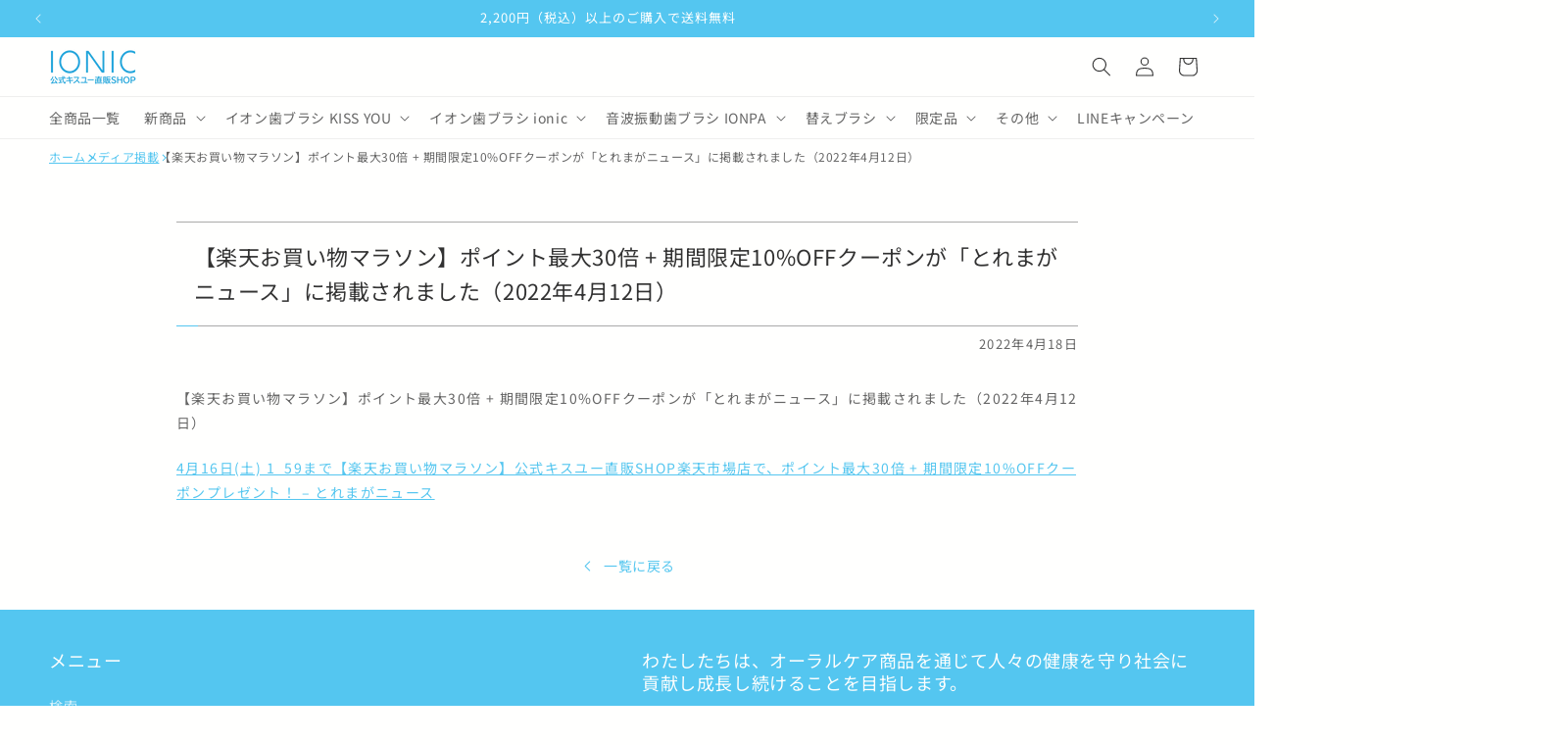

--- FILE ---
content_type: text/html; charset=utf-8
request_url: https://kissyou.store/blogs/%E3%83%A1%E3%83%87%E3%82%A3%E3%82%A2%E6%8E%B2%E8%BC%89/%E6%A5%BD%E5%A4%A9%E3%81%8A%E8%B2%B7%E3%81%84%E7%89%A9%E3%83%9E%E3%83%A9%E3%82%BD%E3%83%B3-%E3%83%9D%E3%82%A4%E3%83%B3%E3%83%88%E6%9C%80%E5%A4%A730%E5%80%8D-%E6%9C%9F%E9%96%93%E9%99%90%E5%AE%9A10-off%E3%82%AF%E3%83%BC%E3%83%9D%E3%83%B3%E3%81%8C-%E3%81%A8%E3%82%8C%E3%81%BE%E3%81%8C%E3%83%8B%E3%83%A5%E3%83%BC%E3%82%B9-%E3%81%AB%E6%8E%B2%E8%BC%89%E3%81%95%E3%82%8C%E3%81%BE%E3%81%97%E3%81%9F-2022%E5%B9%B44%E6%9C%8812%E6%97%A5
body_size: 25422
content:
<!doctype html>
<html class="js" lang="ja">
  <head>
    
    <meta charset="utf-8">
    <meta http-equiv="X-UA-Compatible" content="IE=edge">
    <meta name="viewport" content="width=device-width,initial-scale=1">
    <meta name="theme-color" content="">
    <link rel="canonical" href="https://kissyou.store/blogs/%e3%83%a1%e3%83%87%e3%82%a3%e3%82%a2%e6%8e%b2%e8%bc%89/%e6%a5%bd%e5%a4%a9%e3%81%8a%e8%b2%b7%e3%81%84%e7%89%a9%e3%83%9e%e3%83%a9%e3%82%bd%e3%83%b3-%e3%83%9d%e3%82%a4%e3%83%b3%e3%83%88%e6%9c%80%e5%a4%a730%e5%80%8d-%e6%9c%9f%e9%96%93%e9%99%90%e5%ae%9a10-off%e3%82%af%e3%83%bc%e3%83%9d%e3%83%b3%e3%81%8c-%e3%81%a8%e3%82%8c%e3%81%be%e3%81%8c%e3%83%8b%e3%83%a5%e3%83%bc%e3%82%b9-%e3%81%ab%e6%8e%b2%e8%bc%89%e3%81%95%e3%82%8c%e3%81%be%e3%81%97%e3%81%9f-2022%e5%b9%b44%e6%9c%8812%e6%97%a5"><link rel="icon" type="image/png" href="//kissyou.store/cdn/shop/files/favicon.jpg?crop=center&height=32&v=1724926071&width=32"><link rel="preconnect" href="https://fonts.shopifycdn.com" crossorigin><title>
      【楽天お買い物マラソン】ポイント最大30倍 + 期間限定10%OFFクーポンが「とれまがニュース」に掲載されました（2022年4月12日）
 &ndash; 公式キスユー直販SHOP</title>

    
      <meta name="description" content="【楽天お買い物マラソン】ポイント最大30倍 + 期間限定10%OFFクーポンが「とれまがニュース」に掲載されました（2022年4月12日） 4月16日(土) 1_59まで【楽天お買い物マラソン】公式キスユー直販SHOP楽天市場店で、ポイント最大30倍 + 期間限定10%OFFクーポンプレゼント！ – とれまがニュース">
    

    

<meta property="og:site_name" content="公式キスユー直販SHOP">
<meta property="og:url" content="https://kissyou.store/blogs/%e3%83%a1%e3%83%87%e3%82%a3%e3%82%a2%e6%8e%b2%e8%bc%89/%e6%a5%bd%e5%a4%a9%e3%81%8a%e8%b2%b7%e3%81%84%e7%89%a9%e3%83%9e%e3%83%a9%e3%82%bd%e3%83%b3-%e3%83%9d%e3%82%a4%e3%83%b3%e3%83%88%e6%9c%80%e5%a4%a730%e5%80%8d-%e6%9c%9f%e9%96%93%e9%99%90%e5%ae%9a10-off%e3%82%af%e3%83%bc%e3%83%9d%e3%83%b3%e3%81%8c-%e3%81%a8%e3%82%8c%e3%81%be%e3%81%8c%e3%83%8b%e3%83%a5%e3%83%bc%e3%82%b9-%e3%81%ab%e6%8e%b2%e8%bc%89%e3%81%95%e3%82%8c%e3%81%be%e3%81%97%e3%81%9f-2022%e5%b9%b44%e6%9c%8812%e6%97%a5">
<meta property="og:title" content="【楽天お買い物マラソン】ポイント最大30倍 + 期間限定10%OFFクーポンが「とれまがニュース」に掲載されました（2022年4月12日）">
<meta property="og:type" content="article">
<meta property="og:description" content="【楽天お買い物マラソン】ポイント最大30倍 + 期間限定10%OFFクーポンが「とれまがニュース」に掲載されました（2022年4月12日） 4月16日(土) 1_59まで【楽天お買い物マラソン】公式キスユー直販SHOP楽天市場店で、ポイント最大30倍 + 期間限定10%OFFクーポンプレゼント！ – とれまがニュース"><meta property="og:image" content="http://kissyou.store/cdn/shop/files/202401-2_1200-628.jpg?v=1746065317">
  <meta property="og:image:secure_url" content="https://kissyou.store/cdn/shop/files/202401-2_1200-628.jpg?v=1746065317">
  <meta property="og:image:width" content="1200">
  <meta property="og:image:height" content="628"><meta name="twitter:site" content="@https://x.com/kissyou_ion"><meta name="twitter:card" content="summary_large_image">
<meta name="twitter:title" content="【楽天お買い物マラソン】ポイント最大30倍 + 期間限定10%OFFクーポンが「とれまがニュース」に掲載されました（2022年4月12日）">
<meta name="twitter:description" content="【楽天お買い物マラソン】ポイント最大30倍 + 期間限定10%OFFクーポンが「とれまがニュース」に掲載されました（2022年4月12日） 4月16日(土) 1_59まで【楽天お買い物マラソン】公式キスユー直販SHOP楽天市場店で、ポイント最大30倍 + 期間限定10%OFFクーポンプレゼント！ – とれまがニュース">


    <script src="//kissyou.store/cdn/shop/t/8/assets/constants.js?v=132983761750457495441724914522" defer="defer"></script>
    <script src="//kissyou.store/cdn/shop/t/8/assets/pubsub.js?v=158357773527763999511724914523" defer="defer"></script>
    <script src="//kissyou.store/cdn/shop/t/8/assets/global.js?v=88558128918567037191724914523" defer="defer"></script>
    <script src="//kissyou.store/cdn/shop/t/8/assets/details-disclosure.js?v=13653116266235556501724914523" defer="defer"></script>
    <script src="//kissyou.store/cdn/shop/t/8/assets/details-modal.js?v=25581673532751508451724914523" defer="defer"></script>
    <script src="//kissyou.store/cdn/shop/t/8/assets/search-form.js?v=133129549252120666541724914523" defer="defer"></script><script src="//kissyou.store/cdn/shop/t/8/assets/animations.js?v=88693664871331136111724914522" defer="defer"></script><script>window.performance && window.performance.mark && window.performance.mark('shopify.content_for_header.start');</script><meta name="google-site-verification" content="qlWlbWoEuMbU0-fWp5Dflz5Uolye6e6N6Y43yw7fcJk">
<meta name="facebook-domain-verification" content="w5mopkicovmurpkgmznbheekgwb1kb">
<meta id="shopify-digital-wallet" name="shopify-digital-wallet" content="/60657598711/digital_wallets/dialog">
<meta name="shopify-checkout-api-token" content="be9e2c90575215340da6216c815c162c">
<link rel="alternate" type="application/atom+xml" title="Feed" href="/blogs/%E3%83%A1%E3%83%87%E3%82%A3%E3%82%A2%E6%8E%B2%E8%BC%89.atom" />
<script async="async" src="/checkouts/internal/preloads.js?locale=ja-JP"></script>
<link rel="preconnect" href="https://shop.app" crossorigin="anonymous">
<script async="async" src="https://shop.app/checkouts/internal/preloads.js?locale=ja-JP&shop_id=60657598711" crossorigin="anonymous"></script>
<script id="apple-pay-shop-capabilities" type="application/json">{"shopId":60657598711,"countryCode":"JP","currencyCode":"JPY","merchantCapabilities":["supports3DS"],"merchantId":"gid:\/\/shopify\/Shop\/60657598711","merchantName":"公式キスユー直販SHOP","requiredBillingContactFields":["postalAddress","email","phone"],"requiredShippingContactFields":["postalAddress","email","phone"],"shippingType":"shipping","supportedNetworks":["visa","masterCard","amex","jcb","discover"],"total":{"type":"pending","label":"公式キスユー直販SHOP","amount":"1.00"},"shopifyPaymentsEnabled":true,"supportsSubscriptions":true}</script>
<script id="shopify-features" type="application/json">{"accessToken":"be9e2c90575215340da6216c815c162c","betas":["rich-media-storefront-analytics"],"domain":"kissyou.store","predictiveSearch":false,"shopId":60657598711,"locale":"ja"}</script>
<script>var Shopify = Shopify || {};
Shopify.shop = "ionic-kissyou.myshopify.com";
Shopify.locale = "ja";
Shopify.currency = {"active":"JPY","rate":"1.0"};
Shopify.country = "JP";
Shopify.theme = {"name":"KISS YOU STORE ver.24.01","id":163101769975,"schema_name":"Dawn","schema_version":"15.0.2","theme_store_id":null,"role":"main"};
Shopify.theme.handle = "null";
Shopify.theme.style = {"id":null,"handle":null};
Shopify.cdnHost = "kissyou.store/cdn";
Shopify.routes = Shopify.routes || {};
Shopify.routes.root = "/";</script>
<script type="module">!function(o){(o.Shopify=o.Shopify||{}).modules=!0}(window);</script>
<script>!function(o){function n(){var o=[];function n(){o.push(Array.prototype.slice.apply(arguments))}return n.q=o,n}var t=o.Shopify=o.Shopify||{};t.loadFeatures=n(),t.autoloadFeatures=n()}(window);</script>
<script>
  window.ShopifyPay = window.ShopifyPay || {};
  window.ShopifyPay.apiHost = "shop.app\/pay";
  window.ShopifyPay.redirectState = null;
</script>
<script id="shop-js-analytics" type="application/json">{"pageType":"article"}</script>
<script defer="defer" async type="module" src="//kissyou.store/cdn/shopifycloud/shop-js/modules/v2/client.init-shop-cart-sync_CC4YuqVi.ja.esm.js"></script>
<script defer="defer" async type="module" src="//kissyou.store/cdn/shopifycloud/shop-js/modules/v2/chunk.common_JNsxW_hy.esm.js"></script>
<script type="module">
  await import("//kissyou.store/cdn/shopifycloud/shop-js/modules/v2/client.init-shop-cart-sync_CC4YuqVi.ja.esm.js");
await import("//kissyou.store/cdn/shopifycloud/shop-js/modules/v2/chunk.common_JNsxW_hy.esm.js");

  window.Shopify.SignInWithShop?.initShopCartSync?.({"fedCMEnabled":true,"windoidEnabled":true});

</script>
<script>
  window.Shopify = window.Shopify || {};
  if (!window.Shopify.featureAssets) window.Shopify.featureAssets = {};
  window.Shopify.featureAssets['shop-js'] = {"shop-cart-sync":["modules/v2/client.shop-cart-sync_DZKJhNnS.ja.esm.js","modules/v2/chunk.common_JNsxW_hy.esm.js"],"shop-button":["modules/v2/client.shop-button_CtAZ5b04.ja.esm.js","modules/v2/chunk.common_JNsxW_hy.esm.js"],"init-windoid":["modules/v2/client.init-windoid_B2dtFzdB.ja.esm.js","modules/v2/chunk.common_JNsxW_hy.esm.js"],"shop-cash-offers":["modules/v2/client.shop-cash-offers_BFZU_74l.ja.esm.js","modules/v2/chunk.common_JNsxW_hy.esm.js","modules/v2/chunk.modal_Ch6XzNAh.esm.js"],"init-fed-cm":["modules/v2/client.init-fed-cm_BS1RZQwM.ja.esm.js","modules/v2/chunk.common_JNsxW_hy.esm.js"],"init-shop-email-lookup-coordinator":["modules/v2/client.init-shop-email-lookup-coordinator_CdmTNhge.ja.esm.js","modules/v2/chunk.common_JNsxW_hy.esm.js"],"shop-toast-manager":["modules/v2/client.shop-toast-manager_DT16empF.ja.esm.js","modules/v2/chunk.common_JNsxW_hy.esm.js"],"shop-login-button":["modules/v2/client.shop-login-button_DGYhW4Oo.ja.esm.js","modules/v2/chunk.common_JNsxW_hy.esm.js","modules/v2/chunk.modal_Ch6XzNAh.esm.js"],"pay-button":["modules/v2/client.pay-button_Cy3iYUOh.ja.esm.js","modules/v2/chunk.common_JNsxW_hy.esm.js"],"init-shop-cart-sync":["modules/v2/client.init-shop-cart-sync_CC4YuqVi.ja.esm.js","modules/v2/chunk.common_JNsxW_hy.esm.js"],"init-customer-accounts-sign-up":["modules/v2/client.init-customer-accounts-sign-up_BeUomgJ_.ja.esm.js","modules/v2/client.shop-login-button_DGYhW4Oo.ja.esm.js","modules/v2/chunk.common_JNsxW_hy.esm.js","modules/v2/chunk.modal_Ch6XzNAh.esm.js"],"avatar":["modules/v2/client.avatar_BTnouDA3.ja.esm.js"],"init-customer-accounts":["modules/v2/client.init-customer-accounts_D-4kOVRU.ja.esm.js","modules/v2/client.shop-login-button_DGYhW4Oo.ja.esm.js","modules/v2/chunk.common_JNsxW_hy.esm.js","modules/v2/chunk.modal_Ch6XzNAh.esm.js"],"init-shop-for-new-customer-accounts":["modules/v2/client.init-shop-for-new-customer-accounts_Ss5jXvrw.ja.esm.js","modules/v2/client.shop-login-button_DGYhW4Oo.ja.esm.js","modules/v2/chunk.common_JNsxW_hy.esm.js","modules/v2/chunk.modal_Ch6XzNAh.esm.js"],"checkout-modal":["modules/v2/client.checkout-modal_HhZhsXK2.ja.esm.js","modules/v2/chunk.common_JNsxW_hy.esm.js","modules/v2/chunk.modal_Ch6XzNAh.esm.js"],"shop-follow-button":["modules/v2/client.shop-follow-button_i8-bImU4.ja.esm.js","modules/v2/chunk.common_JNsxW_hy.esm.js","modules/v2/chunk.modal_Ch6XzNAh.esm.js"],"shop-login":["modules/v2/client.shop-login_DEdkq41m.ja.esm.js","modules/v2/chunk.common_JNsxW_hy.esm.js","modules/v2/chunk.modal_Ch6XzNAh.esm.js"],"lead-capture":["modules/v2/client.lead-capture_D_Xx6Tri.ja.esm.js","modules/v2/chunk.common_JNsxW_hy.esm.js","modules/v2/chunk.modal_Ch6XzNAh.esm.js"],"payment-terms":["modules/v2/client.payment-terms_aSiaBYfH.ja.esm.js","modules/v2/chunk.common_JNsxW_hy.esm.js","modules/v2/chunk.modal_Ch6XzNAh.esm.js"]};
</script>
<script id="__st">var __st={"a":60657598711,"offset":32400,"reqid":"92b955bf-550c-4da5-996e-18806f59f0b6-1762890330","pageurl":"kissyou.store\/blogs\/%E3%83%A1%E3%83%87%E3%82%A3%E3%82%A2%E6%8E%B2%E8%BC%89\/%E6%A5%BD%E5%A4%A9%E3%81%8A%E8%B2%B7%E3%81%84%E7%89%A9%E3%83%9E%E3%83%A9%E3%82%BD%E3%83%B3-%E3%83%9D%E3%82%A4%E3%83%B3%E3%83%88%E6%9C%80%E5%A4%A730%E5%80%8D-%E6%9C%9F%E9%96%93%E9%99%90%E5%AE%9A10-off%E3%82%AF%E3%83%BC%E3%83%9D%E3%83%B3%E3%81%8C-%E3%81%A8%E3%82%8C%E3%81%BE%E3%81%8C%E3%83%8B%E3%83%A5%E3%83%BC%E3%82%B9-%E3%81%AB%E6%8E%B2%E8%BC%89%E3%81%95%E3%82%8C%E3%81%BE%E3%81%97%E3%81%9F-2022%E5%B9%B44%E6%9C%8812%E6%97%A5","s":"articles-587347493111","u":"297a5f39b671","p":"article","rtyp":"article","rid":587347493111};</script>
<script>window.ShopifyPaypalV4VisibilityTracking = true;</script>
<script id="captcha-bootstrap">!function(){'use strict';const t='contact',e='account',n='new_comment',o=[[t,t],['blogs',n],['comments',n],[t,'customer']],c=[[e,'customer_login'],[e,'guest_login'],[e,'recover_customer_password'],[e,'create_customer']],r=t=>t.map((([t,e])=>`form[action*='/${t}']:not([data-nocaptcha='true']) input[name='form_type'][value='${e}']`)).join(','),a=t=>()=>t?[...document.querySelectorAll(t)].map((t=>t.form)):[];function s(){const t=[...o],e=r(t);return a(e)}const i='password',u='form_key',d=['recaptcha-v3-token','g-recaptcha-response','h-captcha-response',i],f=()=>{try{return window.sessionStorage}catch{return}},m='__shopify_v',_=t=>t.elements[u];function p(t,e,n=!1){try{const o=window.sessionStorage,c=JSON.parse(o.getItem(e)),{data:r}=function(t){const{data:e,action:n}=t;return t[m]||n?{data:e,action:n}:{data:t,action:n}}(c);for(const[e,n]of Object.entries(r))t.elements[e]&&(t.elements[e].value=n);n&&o.removeItem(e)}catch(o){console.error('form repopulation failed',{error:o})}}const l='form_type',E='cptcha';function T(t){t.dataset[E]=!0}const w=window,h=w.document,L='Shopify',v='ce_forms',y='captcha';let A=!1;((t,e)=>{const n=(g='f06e6c50-85a8-45c8-87d0-21a2b65856fe',I='https://cdn.shopify.com/shopifycloud/storefront-forms-hcaptcha/ce_storefront_forms_captcha_hcaptcha.v1.5.2.iife.js',D={infoText:'hCaptchaによる保護',privacyText:'プライバシー',termsText:'利用規約'},(t,e,n)=>{const o=w[L][v],c=o.bindForm;if(c)return c(t,g,e,D).then(n);var r;o.q.push([[t,g,e,D],n]),r=I,A||(h.body.append(Object.assign(h.createElement('script'),{id:'captcha-provider',async:!0,src:r})),A=!0)});var g,I,D;w[L]=w[L]||{},w[L][v]=w[L][v]||{},w[L][v].q=[],w[L][y]=w[L][y]||{},w[L][y].protect=function(t,e){n(t,void 0,e),T(t)},Object.freeze(w[L][y]),function(t,e,n,w,h,L){const[v,y,A,g]=function(t,e,n){const i=e?o:[],u=t?c:[],d=[...i,...u],f=r(d),m=r(i),_=r(d.filter((([t,e])=>n.includes(e))));return[a(f),a(m),a(_),s()]}(w,h,L),I=t=>{const e=t.target;return e instanceof HTMLFormElement?e:e&&e.form},D=t=>v().includes(t);t.addEventListener('submit',(t=>{const e=I(t);if(!e)return;const n=D(e)&&!e.dataset.hcaptchaBound&&!e.dataset.recaptchaBound,o=_(e),c=g().includes(e)&&(!o||!o.value);(n||c)&&t.preventDefault(),c&&!n&&(function(t){try{if(!f())return;!function(t){const e=f();if(!e)return;const n=_(t);if(!n)return;const o=n.value;o&&e.removeItem(o)}(t);const e=Array.from(Array(32),(()=>Math.random().toString(36)[2])).join('');!function(t,e){_(t)||t.append(Object.assign(document.createElement('input'),{type:'hidden',name:u})),t.elements[u].value=e}(t,e),function(t,e){const n=f();if(!n)return;const o=[...t.querySelectorAll(`input[type='${i}']`)].map((({name:t})=>t)),c=[...d,...o],r={};for(const[a,s]of new FormData(t).entries())c.includes(a)||(r[a]=s);n.setItem(e,JSON.stringify({[m]:1,action:t.action,data:r}))}(t,e)}catch(e){console.error('failed to persist form',e)}}(e),e.submit())}));const S=(t,e)=>{t&&!t.dataset[E]&&(n(t,e.some((e=>e===t))),T(t))};for(const o of['focusin','change'])t.addEventListener(o,(t=>{const e=I(t);D(e)&&S(e,y())}));const B=e.get('form_key'),M=e.get(l),P=B&&M;t.addEventListener('DOMContentLoaded',(()=>{const t=y();if(P)for(const e of t)e.elements[l].value===M&&p(e,B);[...new Set([...A(),...v().filter((t=>'true'===t.dataset.shopifyCaptcha))])].forEach((e=>S(e,t)))}))}(h,new URLSearchParams(w.location.search),n,t,e,['guest_login'])})(!0,!0)}();</script>
<script integrity="sha256-52AcMU7V7pcBOXWImdc/TAGTFKeNjmkeM1Pvks/DTgc=" data-source-attribution="shopify.loadfeatures" defer="defer" src="//kissyou.store/cdn/shopifycloud/storefront/assets/storefront/load_feature-81c60534.js" crossorigin="anonymous"></script>
<script crossorigin="anonymous" defer="defer" src="//kissyou.store/cdn/shopifycloud/storefront/assets/shopify_pay/storefront-65b4c6d7.js?v=20250812"></script>
<script data-source-attribution="shopify.dynamic_checkout.dynamic.init">var Shopify=Shopify||{};Shopify.PaymentButton=Shopify.PaymentButton||{isStorefrontPortableWallets:!0,init:function(){window.Shopify.PaymentButton.init=function(){};var t=document.createElement("script");t.src="https://kissyou.store/cdn/shopifycloud/portable-wallets/latest/portable-wallets.ja.js",t.type="module",document.head.appendChild(t)}};
</script>
<script data-source-attribution="shopify.dynamic_checkout.buyer_consent">
  function portableWalletsHideBuyerConsent(e){var t=document.getElementById("shopify-buyer-consent"),n=document.getElementById("shopify-subscription-policy-button");t&&n&&(t.classList.add("hidden"),t.setAttribute("aria-hidden","true"),n.removeEventListener("click",e))}function portableWalletsShowBuyerConsent(e){var t=document.getElementById("shopify-buyer-consent"),n=document.getElementById("shopify-subscription-policy-button");t&&n&&(t.classList.remove("hidden"),t.removeAttribute("aria-hidden"),n.addEventListener("click",e))}window.Shopify?.PaymentButton&&(window.Shopify.PaymentButton.hideBuyerConsent=portableWalletsHideBuyerConsent,window.Shopify.PaymentButton.showBuyerConsent=portableWalletsShowBuyerConsent);
</script>
<script data-source-attribution="shopify.dynamic_checkout.cart.bootstrap">document.addEventListener("DOMContentLoaded",(function(){function t(){return document.querySelector("shopify-accelerated-checkout-cart, shopify-accelerated-checkout")}if(t())Shopify.PaymentButton.init();else{new MutationObserver((function(e,n){t()&&(Shopify.PaymentButton.init(),n.disconnect())})).observe(document.body,{childList:!0,subtree:!0})}}));
</script>
<link id="shopify-accelerated-checkout-styles" rel="stylesheet" media="screen" href="https://kissyou.store/cdn/shopifycloud/portable-wallets/latest/accelerated-checkout-backwards-compat.css" crossorigin="anonymous">
<style id="shopify-accelerated-checkout-cart">
        #shopify-buyer-consent {
  margin-top: 1em;
  display: inline-block;
  width: 100%;
}

#shopify-buyer-consent.hidden {
  display: none;
}

#shopify-subscription-policy-button {
  background: none;
  border: none;
  padding: 0;
  text-decoration: underline;
  font-size: inherit;
  cursor: pointer;
}

#shopify-subscription-policy-button::before {
  box-shadow: none;
}

      </style>
<script id="sections-script" data-sections="header" defer="defer" src="//kissyou.store/cdn/shop/t/8/compiled_assets/scripts.js?2074"></script>
<script>window.performance && window.performance.mark && window.performance.mark('shopify.content_for_header.end');</script>


    <style data-shopify>
      @font-face {
  font-family: "Noto Sans Japanese";
  font-weight: 400;
  font-style: normal;
  font-display: swap;
  src: url("//kissyou.store/cdn/fonts/noto_sans_japanese/notosansjapanese_n4.74a6927b879b930fdec4ab8bb6917103ae8bbca9.woff2") format("woff2"),
       url("//kissyou.store/cdn/fonts/noto_sans_japanese/notosansjapanese_n4.15630f5c60bcf9ed7de2df9484ab75ddd007c8e2.woff") format("woff");
}

      @font-face {
  font-family: "Noto Sans Japanese";
  font-weight: 700;
  font-style: normal;
  font-display: swap;
  src: url("//kissyou.store/cdn/fonts/noto_sans_japanese/notosansjapanese_n7.1abda075dc6bf08053b865d23e5712ef6cfa899b.woff2") format("woff2"),
       url("//kissyou.store/cdn/fonts/noto_sans_japanese/notosansjapanese_n7.aa2be2df2112f4742b97ac4fa9dca5bb760e3ab4.woff") format("woff");
}

      
      
      @font-face {
  font-family: "Noto Sans Japanese";
  font-weight: 400;
  font-style: normal;
  font-display: swap;
  src: url("//kissyou.store/cdn/fonts/noto_sans_japanese/notosansjapanese_n4.74a6927b879b930fdec4ab8bb6917103ae8bbca9.woff2") format("woff2"),
       url("//kissyou.store/cdn/fonts/noto_sans_japanese/notosansjapanese_n4.15630f5c60bcf9ed7de2df9484ab75ddd007c8e2.woff") format("woff");
}


      
        :root,
        .color-scheme-1 {
          --color-background: 255,255,254;
        
          --gradient-background: #fffffe;
        

        

        --color-foreground: 50,50,50;
        --color-background-contrast: 255,255,127;
        --color-shadow: 18,18,18;
        --color-button: 84,198,240;
        --color-button-text: 255,255,255;
        --color-secondary-button: 255,255,254;
        --color-secondary-button-text: 84,198,240;
        --color-link: 84,198,240;
        --color-badge-foreground: 50,50,50;
        --color-badge-background: 255,255,254;
        --color-badge-border: 50,50,50;
        --payment-terms-background-color: rgb(255 255 254);
      }
      
        
        .color-scheme-2 {
          --color-background: 247,247,247;
        
          --gradient-background: #f7f7f7;
        

        

        --color-foreground: 50,50,50;
        --color-background-contrast: 183,183,183;
        --color-shadow: 18,18,18;
        --color-button: 84,198,240;
        --color-button-text: 243,243,243;
        --color-secondary-button: 247,247,247;
        --color-secondary-button-text: 98,98,98;
        --color-link: 98,98,98;
        --color-badge-foreground: 50,50,50;
        --color-badge-background: 247,247,247;
        --color-badge-border: 50,50,50;
        --payment-terms-background-color: rgb(247 247 247);
      }
      
        
        .color-scheme-3 {
          --color-background: 84,198,240;
        
          --gradient-background: #54c6f0;
        

        

        --color-foreground: 255,255,254;
        --color-background-contrast: 16,136,181;
        --color-shadow: 18,18,18;
        --color-button: 255,255,254;
        --color-button-text: 84,198,240;
        --color-secondary-button: 84,198,240;
        --color-secondary-button-text: 255,255,254;
        --color-link: 255,255,254;
        --color-badge-foreground: 255,255,254;
        --color-badge-background: 84,198,240;
        --color-badge-border: 255,255,254;
        --payment-terms-background-color: rgb(84 198 240);
      }
      
        
        .color-scheme-4 {
          --color-background: 98,98,98;
        
          --gradient-background: #626262;
        

        

        --color-foreground: 255,255,254;
        --color-background-contrast: 34,34,34;
        --color-shadow: 18,18,18;
        --color-button: 255,255,255;
        --color-button-text: 98,98,98;
        --color-secondary-button: 98,98,98;
        --color-secondary-button-text: 255,255,254;
        --color-link: 255,255,254;
        --color-badge-foreground: 255,255,254;
        --color-badge-background: 98,98,98;
        --color-badge-border: 255,255,254;
        --payment-terms-background-color: rgb(98 98 98);
      }
      
        
        .color-scheme-5 {
          --color-background: 234,89,107;
        
          --gradient-background: #ea596b;
        

        

        --color-foreground: 255,255,254;
        --color-background-contrast: 174,22,41;
        --color-shadow: 18,18,18;
        --color-button: 255,255,255;
        --color-button-text: 234,89,107;
        --color-secondary-button: 234,89,107;
        --color-secondary-button-text: 255,255,254;
        --color-link: 255,255,254;
        --color-badge-foreground: 255,255,254;
        --color-badge-background: 234,89,107;
        --color-badge-border: 255,255,254;
        --payment-terms-background-color: rgb(234 89 107);
      }
      

      body, .color-scheme-1, .color-scheme-2, .color-scheme-3, .color-scheme-4, .color-scheme-5 {
        color: rgba(var(--color-foreground), 0.75);
        background-color: rgb(var(--color-background));
      }

      :root {
        --font-body-family: "Noto Sans Japanese", sans-serif;
        --font-body-style: normal;
        --font-body-weight: 400;
        --font-body-weight-bold: 700;

        --font-heading-family: "Noto Sans Japanese", sans-serif;
        --font-heading-style: normal;
        --font-heading-weight: 400;

        --font-body-scale: 1.0;
        --font-heading-scale: 1.0;

        --media-padding: px;
        --media-border-opacity: 0.05;
        --media-border-width: 1px;
        --media-radius: 0px;
        --media-shadow-opacity: 0.0;
        --media-shadow-horizontal-offset: 0px;
        --media-shadow-vertical-offset: 4px;
        --media-shadow-blur-radius: 5px;
        --media-shadow-visible: 0;

        --page-width: 160rem;
        --page-width-margin: 0rem;

        --product-card-image-padding: 0.0rem;
        --product-card-corner-radius: 0.0rem;
        --product-card-text-alignment: left;
        --product-card-border-width: 0.1rem;
        --product-card-border-opacity: 0.1;
        --product-card-shadow-opacity: 0.0;
        --product-card-shadow-visible: 0;
        --product-card-shadow-horizontal-offset: 0.0rem;
        --product-card-shadow-vertical-offset: 0.0rem;
        --product-card-shadow-blur-radius: 0.5rem;

        --collection-card-image-padding: 0.0rem;
        --collection-card-corner-radius: 0.0rem;
        --collection-card-text-alignment: left;
        --collection-card-border-width: 0.1rem;
        --collection-card-border-opacity: 0.1;
        --collection-card-shadow-opacity: 0.0;
        --collection-card-shadow-visible: 0;
        --collection-card-shadow-horizontal-offset: 0.0rem;
        --collection-card-shadow-vertical-offset: 0.4rem;
        --collection-card-shadow-blur-radius: 0.5rem;

        --blog-card-image-padding: 0.0rem;
        --blog-card-corner-radius: 0.0rem;
        --blog-card-text-alignment: left;
        --blog-card-border-width: 0.0rem;
        --blog-card-border-opacity: 0.1;
        --blog-card-shadow-opacity: 0.0;
        --blog-card-shadow-visible: 0;
        --blog-card-shadow-horizontal-offset: 0.0rem;
        --blog-card-shadow-vertical-offset: 0.4rem;
        --blog-card-shadow-blur-radius: 0.5rem;

        --badge-corner-radius: 0.0rem;

        --popup-border-width: 1px;
        --popup-border-opacity: 0.1;
        --popup-corner-radius: 0px;
        --popup-shadow-opacity: 0.05;
        --popup-shadow-horizontal-offset: 0px;
        --popup-shadow-vertical-offset: 4px;
        --popup-shadow-blur-radius: 5px;

        --drawer-border-width: 1px;
        --drawer-border-opacity: 0.1;
        --drawer-shadow-opacity: 0.0;
        --drawer-shadow-horizontal-offset: 0px;
        --drawer-shadow-vertical-offset: 4px;
        --drawer-shadow-blur-radius: 5px;

        --spacing-sections-desktop: 0px;
        --spacing-sections-mobile: 0px;

        --grid-desktop-vertical-spacing: 40px;
        --grid-desktop-horizontal-spacing: 40px;
        --grid-mobile-vertical-spacing: 20px;
        --grid-mobile-horizontal-spacing: 20px;

        --text-boxes-border-opacity: 0.1;
        --text-boxes-border-width: 0px;
        --text-boxes-radius: 0px;
        --text-boxes-shadow-opacity: 0.0;
        --text-boxes-shadow-visible: 0;
        --text-boxes-shadow-horizontal-offset: 0px;
        --text-boxes-shadow-vertical-offset: 4px;
        --text-boxes-shadow-blur-radius: 5px;

        --buttons-radius: 0px;
        --buttons-radius-outset: 0px;
        --buttons-border-width: 1px;
        --buttons-border-opacity: 1.0;
        --buttons-shadow-opacity: 0.0;
        --buttons-shadow-visible: 0;
        --buttons-shadow-horizontal-offset: 0px;
        --buttons-shadow-vertical-offset: 0px;
        --buttons-shadow-blur-radius: 0px;
        --buttons-border-offset: 0px;

        --inputs-radius: 0px;
        --inputs-border-width: 1px;
        --inputs-border-opacity: 0.55;
        --inputs-shadow-opacity: 0.0;
        --inputs-shadow-horizontal-offset: 0px;
        --inputs-margin-offset: 0px;
        --inputs-shadow-vertical-offset: 0px;
        --inputs-shadow-blur-radius: 0px;
        --inputs-radius-outset: 0px;

        --variant-pills-radius: 2px;
        --variant-pills-border-width: 1px;
        --variant-pills-border-opacity: 0.55;
        --variant-pills-shadow-opacity: 0.0;
        --variant-pills-shadow-horizontal-offset: 0px;
        --variant-pills-shadow-vertical-offset: 0px;
        --variant-pills-shadow-blur-radius: 0px;
      }

      *,
      *::before,
      *::after {
        box-sizing: inherit;
      }

      html {
        box-sizing: border-box;
        font-size: calc(var(--font-body-scale) * 62.5%);
        height: 100%;
      }

      body {
        display: grid;
        grid-template-rows: auto auto 1fr auto;
        grid-template-columns: 100%;
        min-height: 100%;
        margin: 0;
        font-size: 1.5rem;
        letter-spacing: 0.06rem;
        line-height: calc(1 + 0.8 / var(--font-body-scale));
        font-family: var(--font-body-family);
        font-style: var(--font-body-style);
        font-weight: var(--font-body-weight);
      }

      @media screen and (min-width: 750px) {
        body {
          font-size: 1.6rem;
        }
      }
    </style>

    <link href="//kissyou.store/cdn/shop/t/8/assets/base.css?v=156715055780203235871724914522" rel="stylesheet" type="text/css" media="all" />
    <link rel="stylesheet" href="//kissyou.store/cdn/shop/t/8/assets/component-cart-items.css?v=127384614032664249911724914522" media="print" onload="this.media='all'">
      <link rel="preload" as="font" href="//kissyou.store/cdn/fonts/noto_sans_japanese/notosansjapanese_n4.74a6927b879b930fdec4ab8bb6917103ae8bbca9.woff2" type="font/woff2" crossorigin>
      

      <link rel="preload" as="font" href="//kissyou.store/cdn/fonts/noto_sans_japanese/notosansjapanese_n4.74a6927b879b930fdec4ab8bb6917103ae8bbca9.woff2" type="font/woff2" crossorigin>
      
<link
        rel="stylesheet"
        href="//kissyou.store/cdn/shop/t/8/assets/component-predictive-search.css?v=118923337488134913561724914522"
        media="print"
        onload="this.media='all'"
      ><script>
      if (Shopify.designMode) {
        document.documentElement.classList.add('shopify-design-mode');
      }
    </script>
    <!-- CSS start //-->
    <link href="//kissyou.store/cdn/shop/t/8/assets/custom-style.css?v=166284223487897759901729209735" rel="stylesheet" type="text/css" media="all" />
    <!--// CSS end --> 
    <!-- JS start //-->
    <script src="//kissyou.store/cdn/shop/t/8/assets/smoothscroll.min.js?v=100975720213883040531724914523" type="text/javascript"></script>
    <!--// JS end --> 
    <!-- splide start //-->
    <script src="//kissyou.store/cdn/shop/t/8/assets/splide.min.js?v=12103261331729571861724914523" type="text/javascript"></script>
    <link href="//kissyou.store/cdn/shop/t/8/assets/splide.min.css?v=44329677166622589231724914523" rel="stylesheet" type="text/css" media="all" />
    <!--// splide end --> 
  <!-- BEGIN app block: shopify://apps//blocks/embed/5c32e80d-58a7-4e80-805d-f1e065eedebf --><script
  id='marutto-affiliate-script'
  async
  
  
  src='https://asia-northeast1-affiliate-pr.cloudfunctions.net/script?shop=ionic-kissyou.myshopify.com&from_theme=true'
  
  
  type='text/javascript'
></script>


<!-- END app block --><!-- BEGIN app block: shopify://apps//blocks/pre-order-app/290ed845-6a31-49a7-a244-443963fc8b13 --><!-- BEGIN app snippet: settings-json -->
<script id='ruffruff-pre-order-settings-json' type='application/json'>{"cacheDateTime": "1762890331","domain": "kissyou.store","shopId": "60657598711","preOrderBadgeCondition": "none","preOrderBadgeTitle": "","hideCopyright": true,"backInStockEnabled": false,"backInStockCustomizeEnabled": false,"backInStockButtonName": "再入荷通知を受け取る","backInStockProductMessage": "登録すると、この商品の再入荷のお知らせを受け取ることができます。","backInStockModalTitle": "再入荷通知を受け取る","backInStockModalDescription": "登録すると、この商品の再入荷のお知らせを受け取ることができます。","backInStockModalThanksMessage": "再入荷通知の登録が完了しました。","backInStockExcludedCollections": [],"backInStockExcludedProducts": [],"customizeEnabled": true,"cartCheckoutValidation": "none","cartValidationEnabled": true,"checkoutValidationEnabled": true,"productValidationEnabled": true,"outOfConditionValidationEnabled": false,"outOfConditionValidationMessage": "カート追加時と商品の情報が変わっているため、カートから該当商品を削除して、再度追加し直してください。","productMessagePropertyName": "Note","cartButtonBackgroundColor": "#54C6F0","cartButtonTextColor": "#FFFFFF","cartButtonIfNotMetBackgroundColor": "#54C6F0","cartButtonIfNotMetTextColor": "#FFFFFF","backInStockButtonBackgroundColor": "#FFFFFF","backInStockButtonTextColor": "#121212","cartValidationMessage": "カート内に同時に注文できない商品が含まれています。","checkoutValidationMessage": "カート内に同時に注文できない商品が含まれています。","productValidationMessage": "カート内に同時に注文できない商品が含まれています。","purchaseQuantityLimitMessage": "購入可能数の上限を超過している商品があるため購入できません。"}</script>
<!-- END app snippet --><!-- BEGIN app snippet: customer-json --><script id='ruffruff-pre-order-customer-json' type='application/json'>{"cacheDateTime": "1762890331","hasAccount": false,"tags": []}</script>
<!-- END app snippet --><script src="https://cdn.shopify.com/extensions/019a687e-f8c3-778f-82c8-d32bc159e411/ruffruff-pre-order-170/assets/ruffruff-pre-order.js" type="text/javascript" defer="defer"></script><link href="//cdn.shopify.com/extensions/019a687e-f8c3-778f-82c8-d32bc159e411/ruffruff-pre-order-170/assets/ruffruff-pre-order.css" rel="stylesheet" type="text/css" media="all" />
<!-- END app block --><script src="https://cdn.shopify.com/extensions/98609345-6027-4701-9e3f-4907c6a214d4/promolayer-11/assets/promolayer_loader.js" type="text/javascript" defer="defer"></script>
<link href="https://monorail-edge.shopifysvc.com" rel="dns-prefetch">
<script>(function(){if ("sendBeacon" in navigator && "performance" in window) {try {var session_token_from_headers = performance.getEntriesByType('navigation')[0].serverTiming.find(x => x.name == '_s').description;} catch {var session_token_from_headers = undefined;}var session_cookie_matches = document.cookie.match(/_shopify_s=([^;]*)/);var session_token_from_cookie = session_cookie_matches && session_cookie_matches.length === 2 ? session_cookie_matches[1] : "";var session_token = session_token_from_headers || session_token_from_cookie || "";function handle_abandonment_event(e) {var entries = performance.getEntries().filter(function(entry) {return /monorail-edge.shopifysvc.com/.test(entry.name);});if (!window.abandonment_tracked && entries.length === 0) {window.abandonment_tracked = true;var currentMs = Date.now();var navigation_start = performance.timing.navigationStart;var payload = {shop_id: 60657598711,url: window.location.href,navigation_start,duration: currentMs - navigation_start,session_token,page_type: "article"};window.navigator.sendBeacon("https://monorail-edge.shopifysvc.com/v1/produce", JSON.stringify({schema_id: "online_store_buyer_site_abandonment/1.1",payload: payload,metadata: {event_created_at_ms: currentMs,event_sent_at_ms: currentMs}}));}}window.addEventListener('pagehide', handle_abandonment_event);}}());</script>
<script id="web-pixels-manager-setup">(function e(e,d,r,n,o){if(void 0===o&&(o={}),!Boolean(null===(a=null===(i=window.Shopify)||void 0===i?void 0:i.analytics)||void 0===a?void 0:a.replayQueue)){var i,a;window.Shopify=window.Shopify||{};var t=window.Shopify;t.analytics=t.analytics||{};var s=t.analytics;s.replayQueue=[],s.publish=function(e,d,r){return s.replayQueue.push([e,d,r]),!0};try{self.performance.mark("wpm:start")}catch(e){}var l=function(){var e={modern:/Edge?\/(1{2}[4-9]|1[2-9]\d|[2-9]\d{2}|\d{4,})\.\d+(\.\d+|)|Firefox\/(1{2}[4-9]|1[2-9]\d|[2-9]\d{2}|\d{4,})\.\d+(\.\d+|)|Chrom(ium|e)\/(9{2}|\d{3,})\.\d+(\.\d+|)|(Maci|X1{2}).+ Version\/(15\.\d+|(1[6-9]|[2-9]\d|\d{3,})\.\d+)([,.]\d+|)( \(\w+\)|)( Mobile\/\w+|) Safari\/|Chrome.+OPR\/(9{2}|\d{3,})\.\d+\.\d+|(CPU[ +]OS|iPhone[ +]OS|CPU[ +]iPhone|CPU IPhone OS|CPU iPad OS)[ +]+(15[._]\d+|(1[6-9]|[2-9]\d|\d{3,})[._]\d+)([._]\d+|)|Android:?[ /-](13[3-9]|1[4-9]\d|[2-9]\d{2}|\d{4,})(\.\d+|)(\.\d+|)|Android.+Firefox\/(13[5-9]|1[4-9]\d|[2-9]\d{2}|\d{4,})\.\d+(\.\d+|)|Android.+Chrom(ium|e)\/(13[3-9]|1[4-9]\d|[2-9]\d{2}|\d{4,})\.\d+(\.\d+|)|SamsungBrowser\/([2-9]\d|\d{3,})\.\d+/,legacy:/Edge?\/(1[6-9]|[2-9]\d|\d{3,})\.\d+(\.\d+|)|Firefox\/(5[4-9]|[6-9]\d|\d{3,})\.\d+(\.\d+|)|Chrom(ium|e)\/(5[1-9]|[6-9]\d|\d{3,})\.\d+(\.\d+|)([\d.]+$|.*Safari\/(?![\d.]+ Edge\/[\d.]+$))|(Maci|X1{2}).+ Version\/(10\.\d+|(1[1-9]|[2-9]\d|\d{3,})\.\d+)([,.]\d+|)( \(\w+\)|)( Mobile\/\w+|) Safari\/|Chrome.+OPR\/(3[89]|[4-9]\d|\d{3,})\.\d+\.\d+|(CPU[ +]OS|iPhone[ +]OS|CPU[ +]iPhone|CPU IPhone OS|CPU iPad OS)[ +]+(10[._]\d+|(1[1-9]|[2-9]\d|\d{3,})[._]\d+)([._]\d+|)|Android:?[ /-](13[3-9]|1[4-9]\d|[2-9]\d{2}|\d{4,})(\.\d+|)(\.\d+|)|Mobile Safari.+OPR\/([89]\d|\d{3,})\.\d+\.\d+|Android.+Firefox\/(13[5-9]|1[4-9]\d|[2-9]\d{2}|\d{4,})\.\d+(\.\d+|)|Android.+Chrom(ium|e)\/(13[3-9]|1[4-9]\d|[2-9]\d{2}|\d{4,})\.\d+(\.\d+|)|Android.+(UC? ?Browser|UCWEB|U3)[ /]?(15\.([5-9]|\d{2,})|(1[6-9]|[2-9]\d|\d{3,})\.\d+)\.\d+|SamsungBrowser\/(5\.\d+|([6-9]|\d{2,})\.\d+)|Android.+MQ{2}Browser\/(14(\.(9|\d{2,})|)|(1[5-9]|[2-9]\d|\d{3,})(\.\d+|))(\.\d+|)|K[Aa][Ii]OS\/(3\.\d+|([4-9]|\d{2,})\.\d+)(\.\d+|)/},d=e.modern,r=e.legacy,n=navigator.userAgent;return n.match(d)?"modern":n.match(r)?"legacy":"unknown"}(),u="modern"===l?"modern":"legacy",c=(null!=n?n:{modern:"",legacy:""})[u],f=function(e){return[e.baseUrl,"/wpm","/b",e.hashVersion,"modern"===e.buildTarget?"m":"l",".js"].join("")}({baseUrl:d,hashVersion:r,buildTarget:u}),m=function(e){var d=e.version,r=e.bundleTarget,n=e.surface,o=e.pageUrl,i=e.monorailEndpoint;return{emit:function(e){var a=e.status,t=e.errorMsg,s=(new Date).getTime(),l=JSON.stringify({metadata:{event_sent_at_ms:s},events:[{schema_id:"web_pixels_manager_load/3.1",payload:{version:d,bundle_target:r,page_url:o,status:a,surface:n,error_msg:t},metadata:{event_created_at_ms:s}}]});if(!i)return console&&console.warn&&console.warn("[Web Pixels Manager] No Monorail endpoint provided, skipping logging."),!1;try{return self.navigator.sendBeacon.bind(self.navigator)(i,l)}catch(e){}var u=new XMLHttpRequest;try{return u.open("POST",i,!0),u.setRequestHeader("Content-Type","text/plain"),u.send(l),!0}catch(e){return console&&console.warn&&console.warn("[Web Pixels Manager] Got an unhandled error while logging to Monorail."),!1}}}}({version:r,bundleTarget:l,surface:e.surface,pageUrl:self.location.href,monorailEndpoint:e.monorailEndpoint});try{o.browserTarget=l,function(e){var d=e.src,r=e.async,n=void 0===r||r,o=e.onload,i=e.onerror,a=e.sri,t=e.scriptDataAttributes,s=void 0===t?{}:t,l=document.createElement("script"),u=document.querySelector("head"),c=document.querySelector("body");if(l.async=n,l.src=d,a&&(l.integrity=a,l.crossOrigin="anonymous"),s)for(var f in s)if(Object.prototype.hasOwnProperty.call(s,f))try{l.dataset[f]=s[f]}catch(e){}if(o&&l.addEventListener("load",o),i&&l.addEventListener("error",i),u)u.appendChild(l);else{if(!c)throw new Error("Did not find a head or body element to append the script");c.appendChild(l)}}({src:f,async:!0,onload:function(){if(!function(){var e,d;return Boolean(null===(d=null===(e=window.Shopify)||void 0===e?void 0:e.analytics)||void 0===d?void 0:d.initialized)}()){var d=window.webPixelsManager.init(e)||void 0;if(d){var r=window.Shopify.analytics;r.replayQueue.forEach((function(e){var r=e[0],n=e[1],o=e[2];d.publishCustomEvent(r,n,o)})),r.replayQueue=[],r.publish=d.publishCustomEvent,r.visitor=d.visitor,r.initialized=!0}}},onerror:function(){return m.emit({status:"failed",errorMsg:"".concat(f," has failed to load")})},sri:function(e){var d=/^sha384-[A-Za-z0-9+/=]+$/;return"string"==typeof e&&d.test(e)}(c)?c:"",scriptDataAttributes:o}),m.emit({status:"loading"})}catch(e){m.emit({status:"failed",errorMsg:(null==e?void 0:e.message)||"Unknown error"})}}})({shopId: 60657598711,storefrontBaseUrl: "https://kissyou.store",extensionsBaseUrl: "https://extensions.shopifycdn.com/cdn/shopifycloud/web-pixels-manager",monorailEndpoint: "https://monorail-edge.shopifysvc.com/unstable/produce_batch",surface: "storefront-renderer",enabledBetaFlags: ["2dca8a86"],webPixelsConfigList: [{"id":"693043447","configuration":"{\"functionURL\":\"https:\\\/\\\/asia-northeast1-affiliate-pr.cloudfunctions.net\"}","eventPayloadVersion":"v1","runtimeContext":"STRICT","scriptVersion":"94e189d195a300e0c3f85445a9e8e697","type":"APP","apiClientId":4026747,"privacyPurposes":["ANALYTICS","MARKETING","SALE_OF_DATA"],"dataSharingAdjustments":{"protectedCustomerApprovalScopes":["read_customer_address","read_customer_email","read_customer_name","read_customer_personal_data","read_customer_phone"]}},{"id":"393085175","configuration":"{\"config\":\"{\\\"google_tag_ids\\\":[\\\"AW-10835002199\\\",\\\"GT-NSS6T39\\\"],\\\"target_country\\\":\\\"JP\\\",\\\"gtag_events\\\":[{\\\"type\\\":\\\"begin_checkout\\\",\\\"action_label\\\":[\\\"G-2C108V0K6T\\\",\\\"AW-10835002199\\\/XSGLCOHn7c4aENeGxK4o\\\"]},{\\\"type\\\":\\\"search\\\",\\\"action_label\\\":[\\\"G-2C108V0K6T\\\",\\\"AW-10835002199\\\/-3FPCNvn7c4aENeGxK4o\\\"]},{\\\"type\\\":\\\"view_item\\\",\\\"action_label\\\":[\\\"G-2C108V0K6T\\\",\\\"AW-10835002199\\\/6Zq2CNjn7c4aENeGxK4o\\\",\\\"MC-3B9R18GFKF\\\"]},{\\\"type\\\":\\\"purchase\\\",\\\"action_label\\\":[\\\"G-2C108V0K6T\\\",\\\"AW-10835002199\\\/9ti0CNrm7c4aENeGxK4o\\\",\\\"MC-3B9R18GFKF\\\"]},{\\\"type\\\":\\\"page_view\\\",\\\"action_label\\\":[\\\"G-2C108V0K6T\\\",\\\"AW-10835002199\\\/oS5TCN3m7c4aENeGxK4o\\\",\\\"MC-3B9R18GFKF\\\"]},{\\\"type\\\":\\\"add_payment_info\\\",\\\"action_label\\\":[\\\"G-2C108V0K6T\\\",\\\"AW-10835002199\\\/ySlPCOTn7c4aENeGxK4o\\\"]},{\\\"type\\\":\\\"add_to_cart\\\",\\\"action_label\\\":[\\\"G-2C108V0K6T\\\",\\\"AW-10835002199\\\/ogKpCN7n7c4aENeGxK4o\\\"]}],\\\"enable_monitoring_mode\\\":false}\"}","eventPayloadVersion":"v1","runtimeContext":"OPEN","scriptVersion":"b2a88bafab3e21179ed38636efcd8a93","type":"APP","apiClientId":1780363,"privacyPurposes":[],"dataSharingAdjustments":{"protectedCustomerApprovalScopes":["read_customer_address","read_customer_email","read_customer_name","read_customer_personal_data","read_customer_phone"]}},{"id":"217448695","configuration":"{\"pixel_id\":\"1518222418553155\",\"pixel_type\":\"facebook_pixel\",\"metaapp_system_user_token\":\"-\"}","eventPayloadVersion":"v1","runtimeContext":"OPEN","scriptVersion":"ca16bc87fe92b6042fbaa3acc2fbdaa6","type":"APP","apiClientId":2329312,"privacyPurposes":["ANALYTICS","MARKETING","SALE_OF_DATA"],"dataSharingAdjustments":{"protectedCustomerApprovalScopes":["read_customer_address","read_customer_email","read_customer_name","read_customer_personal_data","read_customer_phone"]}},{"id":"93159671","eventPayloadVersion":"1","runtimeContext":"LAX","scriptVersion":"5","type":"CUSTOM","privacyPurposes":["ANALYTICS","MARKETING","SALE_OF_DATA"],"name":"X.comカスタムピクセル"},{"id":"shopify-app-pixel","configuration":"{}","eventPayloadVersion":"v1","runtimeContext":"STRICT","scriptVersion":"0450","apiClientId":"shopify-pixel","type":"APP","privacyPurposes":["ANALYTICS","MARKETING"]},{"id":"shopify-custom-pixel","eventPayloadVersion":"v1","runtimeContext":"LAX","scriptVersion":"0450","apiClientId":"shopify-pixel","type":"CUSTOM","privacyPurposes":["ANALYTICS","MARKETING"]}],isMerchantRequest: false,initData: {"shop":{"name":"公式キスユー直販SHOP","paymentSettings":{"currencyCode":"JPY"},"myshopifyDomain":"ionic-kissyou.myshopify.com","countryCode":"JP","storefrontUrl":"https:\/\/kissyou.store"},"customer":null,"cart":null,"checkout":null,"productVariants":[],"purchasingCompany":null},},"https://kissyou.store/cdn","ae1676cfwd2530674p4253c800m34e853cb",{"modern":"","legacy":""},{"shopId":"60657598711","storefrontBaseUrl":"https:\/\/kissyou.store","extensionBaseUrl":"https:\/\/extensions.shopifycdn.com\/cdn\/shopifycloud\/web-pixels-manager","surface":"storefront-renderer","enabledBetaFlags":"[\"2dca8a86\"]","isMerchantRequest":"false","hashVersion":"ae1676cfwd2530674p4253c800m34e853cb","publish":"custom","events":"[[\"page_viewed\",{}]]"});</script><script>
  window.ShopifyAnalytics = window.ShopifyAnalytics || {};
  window.ShopifyAnalytics.meta = window.ShopifyAnalytics.meta || {};
  window.ShopifyAnalytics.meta.currency = 'JPY';
  var meta = {"page":{"pageType":"article","resourceType":"article","resourceId":587347493111}};
  for (var attr in meta) {
    window.ShopifyAnalytics.meta[attr] = meta[attr];
  }
</script>
<script class="analytics">
  (function () {
    var customDocumentWrite = function(content) {
      var jquery = null;

      if (window.jQuery) {
        jquery = window.jQuery;
      } else if (window.Checkout && window.Checkout.$) {
        jquery = window.Checkout.$;
      }

      if (jquery) {
        jquery('body').append(content);
      }
    };

    var hasLoggedConversion = function(token) {
      if (token) {
        return document.cookie.indexOf('loggedConversion=' + token) !== -1;
      }
      return false;
    }

    var setCookieIfConversion = function(token) {
      if (token) {
        var twoMonthsFromNow = new Date(Date.now());
        twoMonthsFromNow.setMonth(twoMonthsFromNow.getMonth() + 2);

        document.cookie = 'loggedConversion=' + token + '; expires=' + twoMonthsFromNow;
      }
    }

    var trekkie = window.ShopifyAnalytics.lib = window.trekkie = window.trekkie || [];
    if (trekkie.integrations) {
      return;
    }
    trekkie.methods = [
      'identify',
      'page',
      'ready',
      'track',
      'trackForm',
      'trackLink'
    ];
    trekkie.factory = function(method) {
      return function() {
        var args = Array.prototype.slice.call(arguments);
        args.unshift(method);
        trekkie.push(args);
        return trekkie;
      };
    };
    for (var i = 0; i < trekkie.methods.length; i++) {
      var key = trekkie.methods[i];
      trekkie[key] = trekkie.factory(key);
    }
    trekkie.load = function(config) {
      trekkie.config = config || {};
      trekkie.config.initialDocumentCookie = document.cookie;
      var first = document.getElementsByTagName('script')[0];
      var script = document.createElement('script');
      script.type = 'text/javascript';
      script.onerror = function(e) {
        var scriptFallback = document.createElement('script');
        scriptFallback.type = 'text/javascript';
        scriptFallback.onerror = function(error) {
                var Monorail = {
      produce: function produce(monorailDomain, schemaId, payload) {
        var currentMs = new Date().getTime();
        var event = {
          schema_id: schemaId,
          payload: payload,
          metadata: {
            event_created_at_ms: currentMs,
            event_sent_at_ms: currentMs
          }
        };
        return Monorail.sendRequest("https://" + monorailDomain + "/v1/produce", JSON.stringify(event));
      },
      sendRequest: function sendRequest(endpointUrl, payload) {
        // Try the sendBeacon API
        if (window && window.navigator && typeof window.navigator.sendBeacon === 'function' && typeof window.Blob === 'function' && !Monorail.isIos12()) {
          var blobData = new window.Blob([payload], {
            type: 'text/plain'
          });

          if (window.navigator.sendBeacon(endpointUrl, blobData)) {
            return true;
          } // sendBeacon was not successful

        } // XHR beacon

        var xhr = new XMLHttpRequest();

        try {
          xhr.open('POST', endpointUrl);
          xhr.setRequestHeader('Content-Type', 'text/plain');
          xhr.send(payload);
        } catch (e) {
          console.log(e);
        }

        return false;
      },
      isIos12: function isIos12() {
        return window.navigator.userAgent.lastIndexOf('iPhone; CPU iPhone OS 12_') !== -1 || window.navigator.userAgent.lastIndexOf('iPad; CPU OS 12_') !== -1;
      }
    };
    Monorail.produce('monorail-edge.shopifysvc.com',
      'trekkie_storefront_load_errors/1.1',
      {shop_id: 60657598711,
      theme_id: 163101769975,
      app_name: "storefront",
      context_url: window.location.href,
      source_url: "//kissyou.store/cdn/s/trekkie.storefront.308893168db1679b4a9f8a086857af995740364f.min.js"});

        };
        scriptFallback.async = true;
        scriptFallback.src = '//kissyou.store/cdn/s/trekkie.storefront.308893168db1679b4a9f8a086857af995740364f.min.js';
        first.parentNode.insertBefore(scriptFallback, first);
      };
      script.async = true;
      script.src = '//kissyou.store/cdn/s/trekkie.storefront.308893168db1679b4a9f8a086857af995740364f.min.js';
      first.parentNode.insertBefore(script, first);
    };
    trekkie.load(
      {"Trekkie":{"appName":"storefront","development":false,"defaultAttributes":{"shopId":60657598711,"isMerchantRequest":null,"themeId":163101769975,"themeCityHash":"12876822514668453126","contentLanguage":"ja","currency":"JPY","eventMetadataId":"e93c111e-443a-47c1-9557-c71803f14306"},"isServerSideCookieWritingEnabled":true,"monorailRegion":"shop_domain","enabledBetaFlags":["f0df213a"]},"Session Attribution":{},"S2S":{"facebookCapiEnabled":true,"source":"trekkie-storefront-renderer","apiClientId":580111}}
    );

    var loaded = false;
    trekkie.ready(function() {
      if (loaded) return;
      loaded = true;

      window.ShopifyAnalytics.lib = window.trekkie;

      var originalDocumentWrite = document.write;
      document.write = customDocumentWrite;
      try { window.ShopifyAnalytics.merchantGoogleAnalytics.call(this); } catch(error) {};
      document.write = originalDocumentWrite;

      window.ShopifyAnalytics.lib.page(null,{"pageType":"article","resourceType":"article","resourceId":587347493111,"shopifyEmitted":true});

      var match = window.location.pathname.match(/checkouts\/(.+)\/(thank_you|post_purchase)/)
      var token = match? match[1]: undefined;
      if (!hasLoggedConversion(token)) {
        setCookieIfConversion(token);
        
      }
    });


        var eventsListenerScript = document.createElement('script');
        eventsListenerScript.async = true;
        eventsListenerScript.src = "//kissyou.store/cdn/shopifycloud/storefront/assets/shop_events_listener-3da45d37.js";
        document.getElementsByTagName('head')[0].appendChild(eventsListenerScript);

})();</script>
<script
  defer
  src="https://kissyou.store/cdn/shopifycloud/perf-kit/shopify-perf-kit-2.1.2.min.js"
  data-application="storefront-renderer"
  data-shop-id="60657598711"
  data-render-region="gcp-us-central1"
  data-page-type="article"
  data-theme-instance-id="163101769975"
  data-theme-name="Dawn"
  data-theme-version="15.0.2"
  data-monorail-region="shop_domain"
  data-resource-timing-sampling-rate="10"
  data-shs="true"
  data-shs-beacon="true"
  data-shs-export-with-fetch="true"
  data-shs-logs-sample-rate="1"
></script>
</head>

  <body class="gradient">
    <a class="skip-to-content-link button visually-hidden" href="#MainContent">
      コンテンツに進む
    </a><!-- BEGIN sections: header-group -->
<div id="shopify-section-sections--22772363165943__announcement-bar" class="shopify-section shopify-section-group-header-group announcement-bar-section"><link href="//kissyou.store/cdn/shop/t/8/assets/component-slideshow.css?v=170654395204511176521724914522" rel="stylesheet" type="text/css" media="all" />
<link href="//kissyou.store/cdn/shop/t/8/assets/component-slider.css?v=14039311878856620671724914522" rel="stylesheet" type="text/css" media="all" />

  <link href="//kissyou.store/cdn/shop/t/8/assets/component-list-social.css?v=35792976012981934991724914522" rel="stylesheet" type="text/css" media="all" />


<div
  class="utility-bar color-scheme-3 gradient"
  
>
  <div class="page-width utility-bar__grid"><slideshow-component
        class="announcement-bar"
        role="region"
        aria-roledescription="カルーセル"
        aria-label="お知らせバー"
      >
        <div class="announcement-bar-slider slider-buttons">
          <button
            type="button"
            class="slider-button slider-button--prev"
            name="previous"
            aria-label="前回のお知らせ"
            aria-controls="Slider-sections--22772363165943__announcement-bar"
          >
            <svg aria-hidden="true" focusable="false" class="icon icon-caret" viewBox="0 0 10 6">
  <path fill-rule="evenodd" clip-rule="evenodd" d="M9.354.646a.5.5 0 00-.708 0L5 4.293 1.354.646a.5.5 0 00-.708.708l4 4a.5.5 0 00.708 0l4-4a.5.5 0 000-.708z" fill="currentColor">
</svg>

          </button>
          <div
            class="grid grid--1-col slider slider--everywhere"
            id="Slider-sections--22772363165943__announcement-bar"
            aria-live="polite"
            aria-atomic="true"
            data-autoplay="false"
            data-speed="5"
          ><div
                class="slideshow__slide slider__slide grid__item grid--1-col"
                id="Slide-sections--22772363165943__announcement-bar-1"
                
                role="group"
                aria-roledescription="お知らせ"
                aria-label="1 の 3"
                tabindex="-1"
              >
                <div
                  class="announcement-bar__announcement"
                  role="region"
                  aria-label="告知"
                  
                ><p class="announcement-bar__message h5">
                      <span>2,200円（税込）以上のご購入で送料無料</span></p></div>
              </div><div
                class="slideshow__slide slider__slide grid__item grid--1-col"
                id="Slide-sections--22772363165943__announcement-bar-2"
                
                role="group"
                aria-roledescription="お知らせ"
                aria-label="2 の 3"
                tabindex="-1"
              >
                <div
                  class="announcement-bar__announcement"
                  role="region"
                  aria-label="告知"
                  
                ><a
                        href="/pages/paidy%E3%81%A7%E3%81%AE%E3%81%8A%E6%94%AF%E6%89%95%E3%81%84%E6%96%B9%E6%B3%95"
                        class="announcement-bar__link link link--text focus-inset animate-arrow"
                      ><p class="announcement-bar__message h5">
                      <span>Paidy（ぺイディ）でのお支払い方法</span><svg
  viewBox="0 0 40 40"
  fill="none"
  aria-hidden="true"
  focusable="false"
  class="icon icon-arrow"
  xmlns="http://www.w3.org/2000/svg"
>
  <path fill-rule="evenodd" clip-rule="evenodd" d="M14,33.5c-.4,0-.8-.1-1.1-.4-.6-.6-.6-1.5,0-2.1l11-11-11-11c-.6-.6-.6-1.5,0-2.1.6-.6,1.5-.6,2.1,0l12,12c.6.6.6,1.5,0,2.1l-12,12c-.3.3-.7.4-1.1.4Z">
</svg>

</p></a></div>
              </div><div
                class="slideshow__slide slider__slide grid__item grid--1-col"
                id="Slide-sections--22772363165943__announcement-bar-3"
                
                role="group"
                aria-roledescription="お知らせ"
                aria-label="3 の 3"
                tabindex="-1"
              >
                <div
                  class="announcement-bar__announcement"
                  role="region"
                  aria-label="告知"
                  
                ><p class="announcement-bar__message h5">
                      <span>＼毎月8のつく日はお客様感謝デー！もれなく10％OFF／</span></p></div>
              </div></div>
          <button
            type="button"
            class="slider-button slider-button--next"
            name="next"
            aria-label="次回のお知らせ"
            aria-controls="Slider-sections--22772363165943__announcement-bar"
          >
            <svg aria-hidden="true" focusable="false" class="icon icon-caret" viewBox="0 0 10 6">
  <path fill-rule="evenodd" clip-rule="evenodd" d="M9.354.646a.5.5 0 00-.708 0L5 4.293 1.354.646a.5.5 0 00-.708.708l4 4a.5.5 0 00.708 0l4-4a.5.5 0 000-.708z" fill="currentColor">
</svg>

          </button>
        </div>
      </slideshow-component><div class="localization-wrapper">
</div>
  </div>
</div>


</div><div id="shopify-section-sections--22772363165943__header" class="shopify-section shopify-section-group-header-group section-header"><link rel="stylesheet" href="//kissyou.store/cdn/shop/t/8/assets/component-list-menu.css?v=130229218123360301881724914522" media="print" onload="this.media='all'">
<link rel="stylesheet" href="//kissyou.store/cdn/shop/t/8/assets/component-search.css?v=165164710990765432851724914522" media="print" onload="this.media='all'">
<link rel="stylesheet" href="//kissyou.store/cdn/shop/t/8/assets/component-menu-drawer.css?v=110695408305392539491724914522" media="print" onload="this.media='all'">
<link rel="stylesheet" href="//kissyou.store/cdn/shop/t/8/assets/component-cart-notification.css?v=54116361853792938221724914522" media="print" onload="this.media='all'"><link rel="stylesheet" href="//kissyou.store/cdn/shop/t/8/assets/component-price.css?v=70172745017360139101724914522" media="print" onload="this.media='all'"><style>
  header-drawer {
    justify-self: start;
    margin-left: -1.2rem;
  }@media screen and (min-width: 990px) {
      header-drawer {
        display: none;
      }
    }.menu-drawer-container {
    display: flex;
  }

  .list-menu {
    list-style: none;
    padding: 0;
    margin: 0;
  }

  .list-menu--inline {
    display: inline-flex;
    flex-wrap: wrap;
  }
  
  summary.list-menu__item {
    padding-right: 2.7rem;
  }

  .list-menu__item {
    display: flex;
    align-items: center;
    line-height: calc(1 + 0.3 / var(--font-body-scale));
  }

  .list-menu__item--link {
    text-decoration: none;
    padding-bottom: 1rem;
    padding-top: 1rem;
    line-height: calc(1 + 0.8 / var(--font-body-scale));
  }

  @media screen and (min-width: 750px) {
    .list-menu__item--link {
      padding-bottom: 0.5rem;
      padding-top: 0.5rem;
    }
  }
</style><style data-shopify>.header {
    padding: 2px 2rem 2px 2rem;
  }

  .section-header {
    position: sticky; /* This is for fixing a Safari z-index issue. PR #2147 */
    margin-bottom: 0px;
  }

  @media screen and (min-width: 750px) {
    .section-header {
      margin-bottom: 0px;
    }
  }

  @media screen and (min-width: 990px) {
    .header {
      padding-top: 4px;
      padding-bottom: 4px;
    }
  }</style><script src="//kissyou.store/cdn/shop/t/8/assets/cart-notification.js?v=133508293167896966491724914522" defer="defer"></script>

<svg xmlns="http://www.w3.org/2000/svg" class="hidden">
  <symbol id="icon-search" viewbox="0 0 18 19" fill="none">
    <path fill-rule="evenodd" clip-rule="evenodd" d="M11.03 11.68A5.784 5.784 0 112.85 3.5a5.784 5.784 0 018.18 8.18zm.26 1.12a6.78 6.78 0 11.72-.7l5.4 5.4a.5.5 0 11-.71.7l-5.41-5.4z" fill="currentColor"/>
  </symbol>

  <symbol id="icon-reset" class="icon icon-close"  fill="none" viewBox="0 0 18 18" stroke="currentColor">
    <circle r="8.5" cy="9" cx="9" stroke-opacity="0.2"/>
    <path d="M6.82972 6.82915L1.17193 1.17097" stroke-linecap="round" stroke-linejoin="round" transform="translate(5 5)"/>
    <path d="M1.22896 6.88502L6.77288 1.11523" stroke-linecap="round" stroke-linejoin="round" transform="translate(5 5)"/>
  </symbol>

  <symbol id="icon-close" class="icon icon-close" fill="none" viewBox="0 0 18 17">
    <path d="M.865 15.978a.5.5 0 00.707.707l7.433-7.431 7.579 7.282a.501.501 0 00.846-.37.5.5 0 00-.153-.351L9.712 8.546l7.417-7.416a.5.5 0 10-.707-.708L8.991 7.853 1.413.573a.5.5 0 10-.693.72l7.563 7.268-7.418 7.417z" fill="currentColor">
  </symbol>
</svg><sticky-header data-sticky-type="always" class="header-wrapper color-scheme-1 gradient header-wrapper--border-bottom"><header class="header header--top-left header--mobile-center page-width header--has-menu header--has-social header--has-account">

<header-drawer data-breakpoint="tablet">
  <details id="Details-menu-drawer-container" class="menu-drawer-container">
    <summary
      class="header__icon header__icon--menu header__icon--summary link focus-inset"
      aria-label="メニュー"
    >
      <span>
        <svg
  xmlns="http://www.w3.org/2000/svg"
  aria-hidden="true"
  focusable="false"
  class="icon icon-hamburger"
  fill="none"
  viewBox="0 0 18 16"
>
  <path d="M1 .5a.5.5 0 100 1h15.71a.5.5 0 000-1H1zM.5 8a.5.5 0 01.5-.5h15.71a.5.5 0 010 1H1A.5.5 0 01.5 8zm0 7a.5.5 0 01.5-.5h15.71a.5.5 0 010 1H1a.5.5 0 01-.5-.5z" fill="currentColor">
</svg>

        <svg
  xmlns="http://www.w3.org/2000/svg"
  aria-hidden="true"
  focusable="false"
  class="icon icon-close"
  fill="none"
  viewBox="0 0 18 17"
>
  <path d="M.865 15.978a.5.5 0 00.707.707l7.433-7.431 7.579 7.282a.501.501 0 00.846-.37.5.5 0 00-.153-.351L9.712 8.546l7.417-7.416a.5.5 0 10-.707-.708L8.991 7.853 1.413.573a.5.5 0 10-.693.72l7.563 7.268-7.418 7.417z" fill="currentColor">
</svg>

      </span>
    </summary>
    <div id="menu-drawer" class="gradient menu-drawer motion-reduce color-scheme-1">
      <div class="menu-drawer__inner-container">
        <div class="menu-drawer__navigation-container">
          <nav class="menu-drawer__navigation">
            <ul class="menu-drawer__menu has-submenu list-menu" role="list"><li><a
                      id="HeaderDrawer-全商品一覧"
                      href="/collections/all"
                      class="menu-drawer__menu-item list-menu__item link link--text focus-inset"
                      
                    >
                      全商品一覧
                    </a></li><li><details id="Details-menu-drawer-menu-item-2">
                      <summary
                        id="HeaderDrawer-新商品"
                        class="menu-drawer__menu-item list-menu__item link link--text focus-inset"
                      >
                        新商品
                        <svg
  viewBox="0 0 40 40"
  fill="none"
  aria-hidden="true"
  focusable="false"
  class="icon icon-arrow"
  xmlns="http://www.w3.org/2000/svg"
>
  <path fill-rule="evenodd" clip-rule="evenodd" d="M14,33.5c-.4,0-.8-.1-1.1-.4-.6-.6-.6-1.5,0-2.1l11-11-11-11c-.6-.6-.6-1.5,0-2.1.6-.6,1.5-.6,2.1,0l12,12c.6.6.6,1.5,0,2.1l-12,12c-.3.3-.7.4-1.1.4Z">
</svg>

                        <svg aria-hidden="true" focusable="false" class="icon icon-caret" viewBox="0 0 10 6">
  <path fill-rule="evenodd" clip-rule="evenodd" d="M9.354.646a.5.5 0 00-.708 0L5 4.293 1.354.646a.5.5 0 00-.708.708l4 4a.5.5 0 00.708 0l4-4a.5.5 0 000-.708z" fill="currentColor">
</svg>

                      </summary>
                      <div
                        id="link-新商品"
                        class="menu-drawer__submenu has-submenu gradient motion-reduce"
                        tabindex="-1"
                      >
                        <div class="menu-drawer__inner-submenu">
                          <button class="menu-drawer__close-button link link--text focus-inset" aria-expanded="true">
                            <svg
  viewBox="0 0 40 40"
  fill="none"
  aria-hidden="true"
  focusable="false"
  class="icon icon-arrow"
  xmlns="http://www.w3.org/2000/svg"
>
  <path fill-rule="evenodd" clip-rule="evenodd" d="M14,33.5c-.4,0-.8-.1-1.1-.4-.6-.6-.6-1.5,0-2.1l11-11-11-11c-.6-.6-.6-1.5,0-2.1.6-.6,1.5-.6,2.1,0l12,12c.6.6.6,1.5,0,2.1l-12,12c-.3.3-.7.4-1.1.4Z">
</svg>

                            新商品
                          </button>
                          <ul class="menu-drawer__menu list-menu" role="list" tabindex="-1"><li><a
                                    id="HeaderDrawer-新商品-歯科衛生士共同開発歯ブラシ"
                                    href="/collections/%E6%AD%AF%E7%A7%91%E8%A1%9B%E7%94%9F%E5%A3%AB%E5%85%B1%E5%90%8C%E9%96%8B%E7%99%BA%E6%AD%AF%E3%83%96%E3%83%A9%E3%82%B7"
                                    class="menu-drawer__menu-item link link--text list-menu__item focus-inset"
                                    
                                  >
                                    歯科衛生士共同開発歯ブラシ
                                  </a></li></ul>
                        </div>
                      </div>
                    </details></li><li><details id="Details-menu-drawer-menu-item-3">
                      <summary
                        id="HeaderDrawer-イオン歯ブラシ-kiss-you"
                        class="menu-drawer__menu-item list-menu__item link link--text focus-inset"
                      >
                        イオン歯ブラシ KISS YOU
                        <svg
  viewBox="0 0 40 40"
  fill="none"
  aria-hidden="true"
  focusable="false"
  class="icon icon-arrow"
  xmlns="http://www.w3.org/2000/svg"
>
  <path fill-rule="evenodd" clip-rule="evenodd" d="M14,33.5c-.4,0-.8-.1-1.1-.4-.6-.6-.6-1.5,0-2.1l11-11-11-11c-.6-.6-.6-1.5,0-2.1.6-.6,1.5-.6,2.1,0l12,12c.6.6.6,1.5,0,2.1l-12,12c-.3.3-.7.4-1.1.4Z">
</svg>

                        <svg aria-hidden="true" focusable="false" class="icon icon-caret" viewBox="0 0 10 6">
  <path fill-rule="evenodd" clip-rule="evenodd" d="M9.354.646a.5.5 0 00-.708 0L5 4.293 1.354.646a.5.5 0 00-.708.708l4 4a.5.5 0 00.708 0l4-4a.5.5 0 000-.708z" fill="currentColor">
</svg>

                      </summary>
                      <div
                        id="link-イオン歯ブラシ-kiss-you"
                        class="menu-drawer__submenu has-submenu gradient motion-reduce"
                        tabindex="-1"
                      >
                        <div class="menu-drawer__inner-submenu">
                          <button class="menu-drawer__close-button link link--text focus-inset" aria-expanded="true">
                            <svg
  viewBox="0 0 40 40"
  fill="none"
  aria-hidden="true"
  focusable="false"
  class="icon icon-arrow"
  xmlns="http://www.w3.org/2000/svg"
>
  <path fill-rule="evenodd" clip-rule="evenodd" d="M14,33.5c-.4,0-.8-.1-1.1-.4-.6-.6-.6-1.5,0-2.1l11-11-11-11c-.6-.6-.6-1.5,0-2.1.6-.6,1.5-.6,2.1,0l12,12c.6.6.6,1.5,0,2.1l-12,12c-.3.3-.7.4-1.1.4Z">
</svg>

                            イオン歯ブラシ KISS YOU
                          </button>
                          <ul class="menu-drawer__menu list-menu" role="list" tabindex="-1"><li><a
                                    id="HeaderDrawer-イオン歯ブラシ-kiss-you-kissyou-極細レギュラー"
                                    href="/collections/%E6%A5%B5%E7%B4%B0%E3%83%AC%E3%82%AE%E3%83%A5%E3%83%A9%E3%83%BC"
                                    class="menu-drawer__menu-item link link--text list-menu__item focus-inset"
                                    
                                  >
                                    KISSYOU 極細レギュラー
                                  </a></li><li><a
                                    id="HeaderDrawer-イオン歯ブラシ-kiss-you-kissyou-極細コンパクト"
                                    href="/collections/%E6%A5%B5%E7%B4%B0%E3%82%B3%E3%83%B3%E3%83%91%E3%82%AF%E3%83%88"
                                    class="menu-drawer__menu-item link link--text list-menu__item focus-inset"
                                    
                                  >
                                    KISSYOU 極細コンパクト
                                  </a></li><li><a
                                    id="HeaderDrawer-イオン歯ブラシ-kiss-you-kissyou-薄型極細コンパクト"
                                    href="/collections/%E8%96%84%E5%9E%8B%E6%A5%B5%E7%B4%B0%E3%82%B3%E3%83%B3%E3%83%91%E3%82%AF%E3%83%88"
                                    class="menu-drawer__menu-item link link--text list-menu__item focus-inset"
                                    
                                  >
                                    KISSYOU 薄型極細コンパクト
                                  </a></li><li><a
                                    id="HeaderDrawer-イオン歯ブラシ-kiss-you-kissyou-極細スリム"
                                    href="/collections/%E6%A5%B5%E7%B4%B0%E3%82%B9%E3%83%AA%E3%83%A0"
                                    class="menu-drawer__menu-item link link--text list-menu__item focus-inset"
                                    
                                  >
                                    KISSYOU 極細スリム
                                  </a></li><li><a
                                    id="HeaderDrawer-イオン歯ブラシ-kiss-you-kissyou-極細ワイド"
                                    href="/collections/%E6%A5%B5%E7%B4%B0%E3%83%AF%E3%82%A4%E3%83%89"
                                    class="menu-drawer__menu-item link link--text list-menu__item focus-inset"
                                    
                                  >
                                    KISSYOU 極細ワイド
                                  </a></li><li><a
                                    id="HeaderDrawer-イオン歯ブラシ-kiss-you-kissyou-山切り"
                                    href="/collections/%E5%B1%B1%E5%88%87%E3%82%8A"
                                    class="menu-drawer__menu-item link link--text list-menu__item focus-inset"
                                    
                                  >
                                    KISSYOU 山切り
                                  </a></li><li><a
                                    id="HeaderDrawer-イオン歯ブラシ-kiss-you-kissyou-フラット"
                                    href="/collections/%E3%83%95%E3%83%A9%E3%83%83%E3%83%88"
                                    class="menu-drawer__menu-item link link--text list-menu__item focus-inset"
                                    
                                  >
                                    KISSYOU フラット
                                  </a></li><li><a
                                    id="HeaderDrawer-イオン歯ブラシ-kiss-you-kissyou-子ども-母親磨き"
                                    href="/collections/%E5%AD%90%E3%81%A9%E3%82%82-%E6%AF%8D%E8%A6%AA%E7%A3%A8%E3%81%8D"
                                    class="menu-drawer__menu-item link link--text list-menu__item focus-inset"
                                    
                                  >
                                    KISSYOU 子ども・母親磨き
                                  </a></li><li><a
                                    id="HeaderDrawer-イオン歯ブラシ-kiss-you-smart-kissyou-子ども-6歳"
                                    href="/collections/%E5%AD%90%E3%81%A9%E3%82%82-6%E6%AD%B3"
                                    class="menu-drawer__menu-item link link--text list-menu__item focus-inset"
                                    
                                  >
                                    Smart KISSYOU 子ども・6歳～
                                  </a></li><li><a
                                    id="HeaderDrawer-イオン歯ブラシ-kiss-you-kissyou-タフト"
                                    href="/collections/kissyou-%E3%82%BF%E3%83%95%E3%83%88"
                                    class="menu-drawer__menu-item link link--text list-menu__item focus-inset"
                                    
                                  >
                                    KISSYOU タフト
                                  </a></li></ul>
                        </div>
                      </div>
                    </details></li><li><details id="Details-menu-drawer-menu-item-4">
                      <summary
                        id="HeaderDrawer-イオン歯ブラシ-ionic"
                        class="menu-drawer__menu-item list-menu__item link link--text focus-inset"
                      >
                        イオン歯ブラシ ionic
                        <svg
  viewBox="0 0 40 40"
  fill="none"
  aria-hidden="true"
  focusable="false"
  class="icon icon-arrow"
  xmlns="http://www.w3.org/2000/svg"
>
  <path fill-rule="evenodd" clip-rule="evenodd" d="M14,33.5c-.4,0-.8-.1-1.1-.4-.6-.6-.6-1.5,0-2.1l11-11-11-11c-.6-.6-.6-1.5,0-2.1.6-.6,1.5-.6,2.1,0l12,12c.6.6.6,1.5,0,2.1l-12,12c-.3.3-.7.4-1.1.4Z">
</svg>

                        <svg aria-hidden="true" focusable="false" class="icon icon-caret" viewBox="0 0 10 6">
  <path fill-rule="evenodd" clip-rule="evenodd" d="M9.354.646a.5.5 0 00-.708 0L5 4.293 1.354.646a.5.5 0 00-.708.708l4 4a.5.5 0 00.708 0l4-4a.5.5 0 000-.708z" fill="currentColor">
</svg>

                      </summary>
                      <div
                        id="link-イオン歯ブラシ-ionic"
                        class="menu-drawer__submenu has-submenu gradient motion-reduce"
                        tabindex="-1"
                      >
                        <div class="menu-drawer__inner-submenu">
                          <button class="menu-drawer__close-button link link--text focus-inset" aria-expanded="true">
                            <svg
  viewBox="0 0 40 40"
  fill="none"
  aria-hidden="true"
  focusable="false"
  class="icon icon-arrow"
  xmlns="http://www.w3.org/2000/svg"
>
  <path fill-rule="evenodd" clip-rule="evenodd" d="M14,33.5c-.4,0-.8-.1-1.1-.4-.6-.6-.6-1.5,0-2.1l11-11-11-11c-.6-.6-.6-1.5,0-2.1.6-.6,1.5-.6,2.1,0l12,12c.6.6.6,1.5,0,2.1l-12,12c-.3.3-.7.4-1.1.4Z">
</svg>

                            イオン歯ブラシ ionic
                          </button>
                          <ul class="menu-drawer__menu list-menu" role="list" tabindex="-1"><li><a
                                    id="HeaderDrawer-イオン歯ブラシ-ionic-ionic-極細レギュラー"
                                    href="/collections/ionic-%E6%A5%B5%E7%B4%B0%E3%83%AC%E3%82%AE%E3%83%A5%E3%83%A9%E3%83%BC"
                                    class="menu-drawer__menu-item link link--text list-menu__item focus-inset"
                                    
                                  >
                                    ionic 極細レギュラー
                                  </a></li><li><a
                                    id="HeaderDrawer-イオン歯ブラシ-ionic-ionic-極細コンパクト"
                                    href="/collections/ionic-%E6%A5%B5%E7%B4%B0%E3%82%B3%E3%83%B3%E3%83%91%E3%82%AF%E3%83%88"
                                    class="menu-drawer__menu-item link link--text list-menu__item focus-inset"
                                    
                                  >
                                    ionic 極細コンパクト
                                  </a></li><li><a
                                    id="HeaderDrawer-イオン歯ブラシ-ionic-ionic-極細スリム"
                                    href="/collections/ionic-%E6%A5%B5%E7%B4%B0%E3%82%B9%E3%83%AA%E3%83%A0"
                                    class="menu-drawer__menu-item link link--text list-menu__item focus-inset"
                                    
                                  >
                                    ionic 極細スリム
                                  </a></li><li><a
                                    id="HeaderDrawer-イオン歯ブラシ-ionic-ionic-beauty-美白"
                                    href="/collections/ionic-beauty-%E7%BE%8E%E7%99%BD"
                                    class="menu-drawer__menu-item link link--text list-menu__item focus-inset"
                                    
                                  >
                                    ionic beauty 美白
                                  </a></li><li><a
                                    id="HeaderDrawer-イオン歯ブラシ-ionic-ionic-子ども"
                                    href="/collections/ionic-%E5%AD%90%E3%81%A9%E3%82%82"
                                    class="menu-drawer__menu-item link link--text list-menu__item focus-inset"
                                    
                                  >
                                    ionic 子ども
                                  </a></li></ul>
                        </div>
                      </div>
                    </details></li><li><details id="Details-menu-drawer-menu-item-5">
                      <summary
                        id="HeaderDrawer-音波振動歯ブラシ-ionpa"
                        class="menu-drawer__menu-item list-menu__item link link--text focus-inset"
                      >
                        音波振動歯ブラシ IONPA
                        <svg
  viewBox="0 0 40 40"
  fill="none"
  aria-hidden="true"
  focusable="false"
  class="icon icon-arrow"
  xmlns="http://www.w3.org/2000/svg"
>
  <path fill-rule="evenodd" clip-rule="evenodd" d="M14,33.5c-.4,0-.8-.1-1.1-.4-.6-.6-.6-1.5,0-2.1l11-11-11-11c-.6-.6-.6-1.5,0-2.1.6-.6,1.5-.6,2.1,0l12,12c.6.6.6,1.5,0,2.1l-12,12c-.3.3-.7.4-1.1.4Z">
</svg>

                        <svg aria-hidden="true" focusable="false" class="icon icon-caret" viewBox="0 0 10 6">
  <path fill-rule="evenodd" clip-rule="evenodd" d="M9.354.646a.5.5 0 00-.708 0L5 4.293 1.354.646a.5.5 0 00-.708.708l4 4a.5.5 0 00.708 0l4-4a.5.5 0 000-.708z" fill="currentColor">
</svg>

                      </summary>
                      <div
                        id="link-音波振動歯ブラシ-ionpa"
                        class="menu-drawer__submenu has-submenu gradient motion-reduce"
                        tabindex="-1"
                      >
                        <div class="menu-drawer__inner-submenu">
                          <button class="menu-drawer__close-button link link--text focus-inset" aria-expanded="true">
                            <svg
  viewBox="0 0 40 40"
  fill="none"
  aria-hidden="true"
  focusable="false"
  class="icon icon-arrow"
  xmlns="http://www.w3.org/2000/svg"
>
  <path fill-rule="evenodd" clip-rule="evenodd" d="M14,33.5c-.4,0-.8-.1-1.1-.4-.6-.6-.6-1.5,0-2.1l11-11-11-11c-.6-.6-.6-1.5,0-2.1.6-.6,1.5-.6,2.1,0l12,12c.6.6.6,1.5,0,2.1l-12,12c-.3.3-.7.4-1.1.4Z">
</svg>

                            音波振動歯ブラシ IONPA
                          </button>
                          <ul class="menu-drawer__menu list-menu" role="list" tabindex="-1"><li><a
                                    id="HeaderDrawer-音波振動歯ブラシ-ionpa-ionpa"
                                    href="/collections/ionpa"
                                    class="menu-drawer__menu-item link link--text list-menu__item focus-inset"
                                    
                                  >
                                    IONPA
                                  </a></li><li><a
                                    id="HeaderDrawer-音波振動歯ブラシ-ionpa-ionpa-beauty"
                                    href="/collections/ionpa-beauty"
                                    class="menu-drawer__menu-item link link--text list-menu__item focus-inset"
                                    
                                  >
                                    IONPA Beauty
                                  </a></li><li><a
                                    id="HeaderDrawer-音波振動歯ブラシ-ionpa-ionpa-home-dp-121"
                                    href="/collections/ionpa-home-dp-121"
                                    class="menu-drawer__menu-item link link--text list-menu__item focus-inset"
                                    
                                  >
                                    IONPA home DP-121
                                  </a></li></ul>
                        </div>
                      </div>
                    </details></li><li><details id="Details-menu-drawer-menu-item-6">
                      <summary
                        id="HeaderDrawer-替えブラシ"
                        class="menu-drawer__menu-item list-menu__item link link--text focus-inset"
                      >
                        替えブラシ
                        <svg
  viewBox="0 0 40 40"
  fill="none"
  aria-hidden="true"
  focusable="false"
  class="icon icon-arrow"
  xmlns="http://www.w3.org/2000/svg"
>
  <path fill-rule="evenodd" clip-rule="evenodd" d="M14,33.5c-.4,0-.8-.1-1.1-.4-.6-.6-.6-1.5,0-2.1l11-11-11-11c-.6-.6-.6-1.5,0-2.1.6-.6,1.5-.6,2.1,0l12,12c.6.6.6,1.5,0,2.1l-12,12c-.3.3-.7.4-1.1.4Z">
</svg>

                        <svg aria-hidden="true" focusable="false" class="icon icon-caret" viewBox="0 0 10 6">
  <path fill-rule="evenodd" clip-rule="evenodd" d="M9.354.646a.5.5 0 00-.708 0L5 4.293 1.354.646a.5.5 0 00-.708.708l4 4a.5.5 0 00.708 0l4-4a.5.5 0 000-.708z" fill="currentColor">
</svg>

                      </summary>
                      <div
                        id="link-替えブラシ"
                        class="menu-drawer__submenu has-submenu gradient motion-reduce"
                        tabindex="-1"
                      >
                        <div class="menu-drawer__inner-submenu">
                          <button class="menu-drawer__close-button link link--text focus-inset" aria-expanded="true">
                            <svg
  viewBox="0 0 40 40"
  fill="none"
  aria-hidden="true"
  focusable="false"
  class="icon icon-arrow"
  xmlns="http://www.w3.org/2000/svg"
>
  <path fill-rule="evenodd" clip-rule="evenodd" d="M14,33.5c-.4,0-.8-.1-1.1-.4-.6-.6-.6-1.5,0-2.1l11-11-11-11c-.6-.6-.6-1.5,0-2.1.6-.6,1.5-.6,2.1,0l12,12c.6.6.6,1.5,0,2.1l-12,12c-.3.3-.7.4-1.1.4Z">
</svg>

                            替えブラシ
                          </button>
                          <ul class="menu-drawer__menu list-menu" role="list" tabindex="-1"><li><a
                                    id="HeaderDrawer-替えブラシ-極細レギュラー"
                                    href="/collections/%E6%A5%B5%E7%B4%B0%E3%83%AC%E3%82%AE%E3%83%A5%E3%83%A9%E3%83%BC-1"
                                    class="menu-drawer__menu-item link link--text list-menu__item focus-inset"
                                    
                                  >
                                    極細レギュラー
                                  </a></li><li><a
                                    id="HeaderDrawer-替えブラシ-極細コンパクト"
                                    href="/collections/%E6%A5%B5%E7%B4%B0%E3%82%B3%E3%83%B3%E3%83%91%E3%82%AF%E3%83%88-1"
                                    class="menu-drawer__menu-item link link--text list-menu__item focus-inset"
                                    
                                  >
                                    極細コンパクト
                                  </a></li><li><a
                                    id="HeaderDrawer-替えブラシ-薄型極細コンパクト"
                                    href="/collections/%E8%96%84%E5%9E%8B%E6%A5%B5%E7%B4%B0%E3%82%B3%E3%83%B3%E3%83%91%E3%82%AF%E3%83%88-1"
                                    class="menu-drawer__menu-item link link--text list-menu__item focus-inset"
                                    
                                  >
                                    薄型極細コンパクト
                                  </a></li><li><a
                                    id="HeaderDrawer-替えブラシ-極細スリム"
                                    href="/collections/%E6%A5%B5%E7%B4%B0%E3%82%B9%E3%83%AA%E3%83%A0-1"
                                    class="menu-drawer__menu-item link link--text list-menu__item focus-inset"
                                    
                                  >
                                    極細スリム
                                  </a></li><li><a
                                    id="HeaderDrawer-替えブラシ-極細ワイド"
                                    href="/collections/%E6%A5%B5%E7%B4%B0%E3%83%AF%E3%82%A4%E3%83%89-1"
                                    class="menu-drawer__menu-item link link--text list-menu__item focus-inset"
                                    
                                  >
                                    極細ワイド
                                  </a></li><li><a
                                    id="HeaderDrawer-替えブラシ-山切り"
                                    href="/collections/%E5%B1%B1%E5%88%87%E3%82%8A-1"
                                    class="menu-drawer__menu-item link link--text list-menu__item focus-inset"
                                    
                                  >
                                    山切り
                                  </a></li><li><a
                                    id="HeaderDrawer-替えブラシ-フラット"
                                    href="/collections/%E3%83%95%E3%83%A9%E3%83%83%E3%83%88-1"
                                    class="menu-drawer__menu-item link link--text list-menu__item focus-inset"
                                    
                                  >
                                    フラット
                                  </a></li><li><a
                                    id="HeaderDrawer-替えブラシ-タフト"
                                    href="/collections/%E3%82%BF%E3%83%95%E3%83%88"
                                    class="menu-drawer__menu-item link link--text list-menu__item focus-inset"
                                    
                                  >
                                    タフト
                                  </a></li><li><a
                                    id="HeaderDrawer-替えブラシ-美白"
                                    href="/collections/ionpa-%E7%BE%8E%E7%99%BD"
                                    class="menu-drawer__menu-item link link--text list-menu__item focus-inset"
                                    
                                  >
                                    美白
                                  </a></li><li><a
                                    id="HeaderDrawer-替えブラシ-子ども"
                                    href="/collections/%E5%AD%90%E4%BE%9B%E7%94%A8"
                                    class="menu-drawer__menu-item link link--text list-menu__item focus-inset"
                                    
                                  >
                                    子ども
                                  </a></li><li><details id="Details-menu-drawer-替えブラシ-替えブラシ-イオン電動歯ブラシ用">
                                    <summary
                                      id="HeaderDrawer-替えブラシ-替えブラシ-イオン電動歯ブラシ用"
                                      class="menu-drawer__menu-item link link--text list-menu__item focus-inset"
                                    >
                                      替えブラシ（イオン電動歯ブラシ用）
                                      <svg
  viewBox="0 0 40 40"
  fill="none"
  aria-hidden="true"
  focusable="false"
  class="icon icon-arrow"
  xmlns="http://www.w3.org/2000/svg"
>
  <path fill-rule="evenodd" clip-rule="evenodd" d="M14,33.5c-.4,0-.8-.1-1.1-.4-.6-.6-.6-1.5,0-2.1l11-11-11-11c-.6-.6-.6-1.5,0-2.1.6-.6,1.5-.6,2.1,0l12,12c.6.6.6,1.5,0,2.1l-12,12c-.3.3-.7.4-1.1.4Z">
</svg>

                                      <svg aria-hidden="true" focusable="false" class="icon icon-caret" viewBox="0 0 10 6">
  <path fill-rule="evenodd" clip-rule="evenodd" d="M9.354.646a.5.5 0 00-.708 0L5 4.293 1.354.646a.5.5 0 00-.708.708l4 4a.5.5 0 00.708 0l4-4a.5.5 0 000-.708z" fill="currentColor">
</svg>

                                    </summary>
                                    <div
                                      id="childlink-替えブラシ-イオン電動歯ブラシ用"
                                      class="menu-drawer__submenu has-submenu gradient motion-reduce"
                                    >
                                      <button
                                        class="menu-drawer__close-button link link--text focus-inset"
                                        aria-expanded="true"
                                      >
                                        <svg
  viewBox="0 0 40 40"
  fill="none"
  aria-hidden="true"
  focusable="false"
  class="icon icon-arrow"
  xmlns="http://www.w3.org/2000/svg"
>
  <path fill-rule="evenodd" clip-rule="evenodd" d="M14,33.5c-.4,0-.8-.1-1.1-.4-.6-.6-.6-1.5,0-2.1l11-11-11-11c-.6-.6-.6-1.5,0-2.1.6-.6,1.5-.6,2.1,0l12,12c.6.6.6,1.5,0,2.1l-12,12c-.3.3-.7.4-1.1.4Z">
</svg>

                                        替えブラシ（イオン電動歯ブラシ用）
                                      </button>
                                      <ul
                                        class="menu-drawer__menu list-menu"
                                        role="list"
                                        tabindex="-1"
                                      ><li>
                                            <a
                                              id="HeaderDrawer-替えブラシ-替えブラシ-イオン電動歯ブラシ用-ionpa-home-抗菌極細レギュラー"
                                              href="/collections/ionpa-home-%E6%8A%97%E8%8F%8C%E6%A5%B5%E7%B4%B0%E3%83%AC%E3%82%AE%E3%83%A5%E3%83%A9%E3%83%BC"
                                              class="menu-drawer__menu-item link link--text list-menu__item focus-inset"
                                              
                                            >
                                              IONPA home 抗菌極細レギュラー
                                            </a>
                                          </li><li>
                                            <a
                                              id="HeaderDrawer-替えブラシ-替えブラシ-イオン電動歯ブラシ用-ionpa-home-抗菌極細コンパクト"
                                              href="/collections/ionpa-home-%E6%8A%97%E8%8F%8C%E6%A5%B5%E7%B4%B0%E3%82%B3%E3%83%B3%E3%83%91%E3%82%AF%E3%83%88"
                                              class="menu-drawer__menu-item link link--text list-menu__item focus-inset"
                                              
                                            >
                                              IONPA home 抗菌極細コンパクト
                                            </a>
                                          </li><li>
                                            <a
                                              id="HeaderDrawer-替えブラシ-替えブラシ-イオン電動歯ブラシ用-ionpa-home-抗菌極細ワイド"
                                              href="/collections/ionpa-home-%E6%8A%97%E8%8F%8C%E6%A5%B5%E7%B4%B0%E3%83%AF%E3%82%A4%E3%83%89"
                                              class="menu-drawer__menu-item link link--text list-menu__item focus-inset"
                                              
                                            >
                                              IONPA home 抗菌極細ワイド
                                            </a>
                                          </li><li>
                                            <a
                                              id="HeaderDrawer-替えブラシ-替えブラシ-イオン電動歯ブラシ用-ionpa-抗菌極細毛"
                                              href="/collections/ionpa-%E6%8A%97%E8%8F%8C%E6%A5%B5%E7%B4%B0%E6%AF%9B"
                                              class="menu-drawer__menu-item link link--text list-menu__item focus-inset"
                                              
                                            >
                                              IONPA 抗菌極細毛
                                            </a>
                                          </li><li>
                                            <a
                                              id="HeaderDrawer-替えブラシ-替えブラシ-イオン電動歯ブラシ用-ionpa-先端山切り"
                                              href="/collections/ionpa-%E5%85%88%E7%AB%AF%E5%B1%B1%E5%88%87%E3%82%8A"
                                              class="menu-drawer__menu-item link link--text list-menu__item focus-inset"
                                              
                                            >
                                              IONPA　先端山切り
                                            </a>
                                          </li><li>
                                            <a
                                              id="HeaderDrawer-替えブラシ-替えブラシ-イオン電動歯ブラシ用-美白"
                                              href="/collections/ionpa-%E7%BE%8E%E7%99%BD"
                                              class="menu-drawer__menu-item link link--text list-menu__item focus-inset"
                                              
                                            >
                                              美白
                                            </a>
                                          </li></ul>
                                    </div>
                                  </details></li></ul>
                        </div>
                      </div>
                    </details></li><li><details id="Details-menu-drawer-menu-item-7">
                      <summary
                        id="HeaderDrawer-限定品"
                        class="menu-drawer__menu-item list-menu__item link link--text focus-inset"
                      >
                        限定品
                        <svg
  viewBox="0 0 40 40"
  fill="none"
  aria-hidden="true"
  focusable="false"
  class="icon icon-arrow"
  xmlns="http://www.w3.org/2000/svg"
>
  <path fill-rule="evenodd" clip-rule="evenodd" d="M14,33.5c-.4,0-.8-.1-1.1-.4-.6-.6-.6-1.5,0-2.1l11-11-11-11c-.6-.6-.6-1.5,0-2.1.6-.6,1.5-.6,2.1,0l12,12c.6.6.6,1.5,0,2.1l-12,12c-.3.3-.7.4-1.1.4Z">
</svg>

                        <svg aria-hidden="true" focusable="false" class="icon icon-caret" viewBox="0 0 10 6">
  <path fill-rule="evenodd" clip-rule="evenodd" d="M9.354.646a.5.5 0 00-.708 0L5 4.293 1.354.646a.5.5 0 00-.708.708l4 4a.5.5 0 00.708 0l4-4a.5.5 0 000-.708z" fill="currentColor">
</svg>

                      </summary>
                      <div
                        id="link-限定品"
                        class="menu-drawer__submenu has-submenu gradient motion-reduce"
                        tabindex="-1"
                      >
                        <div class="menu-drawer__inner-submenu">
                          <button class="menu-drawer__close-button link link--text focus-inset" aria-expanded="true">
                            <svg
  viewBox="0 0 40 40"
  fill="none"
  aria-hidden="true"
  focusable="false"
  class="icon icon-arrow"
  xmlns="http://www.w3.org/2000/svg"
>
  <path fill-rule="evenodd" clip-rule="evenodd" d="M14,33.5c-.4,0-.8-.1-1.1-.4-.6-.6-.6-1.5,0-2.1l11-11-11-11c-.6-.6-.6-1.5,0-2.1.6-.6,1.5-.6,2.1,0l12,12c.6.6.6,1.5,0,2.1l-12,12c-.3.3-.7.4-1.1.4Z">
</svg>

                            限定品
                          </button>
                          <ul class="menu-drawer__menu list-menu" role="list" tabindex="-1"><li><a
                                    id="HeaderDrawer-限定品-レイソル"
                                    href="/collections/%E3%83%AC%E3%82%A4%E3%82%BD%E3%83%AB"
                                    class="menu-drawer__menu-item link link--text list-menu__item focus-inset"
                                    
                                  >
                                    レイソル
                                  </a></li><li><a
                                    id="HeaderDrawer-限定品-絵柄シリーズ"
                                    href="/collections/%E7%B5%B5%E6%9F%84%E3%82%B7%E3%83%AA%E3%83%BC%E3%82%BA"
                                    class="menu-drawer__menu-item link link--text list-menu__item focus-inset"
                                    
                                  >
                                    絵柄シリーズ
                                  </a></li><li><a
                                    id="HeaderDrawer-限定品-イニシャル"
                                    href="/collections/%E3%82%A4%E3%83%8B%E3%82%B7%E3%83%A3%E3%83%AB"
                                    class="menu-drawer__menu-item link link--text list-menu__item focus-inset"
                                    
                                  >
                                    イニシャル
                                  </a></li></ul>
                        </div>
                      </div>
                    </details></li><li><details id="Details-menu-drawer-menu-item-8">
                      <summary
                        id="HeaderDrawer-その他"
                        class="menu-drawer__menu-item list-menu__item link link--text focus-inset"
                      >
                        その他
                        <svg
  viewBox="0 0 40 40"
  fill="none"
  aria-hidden="true"
  focusable="false"
  class="icon icon-arrow"
  xmlns="http://www.w3.org/2000/svg"
>
  <path fill-rule="evenodd" clip-rule="evenodd" d="M14,33.5c-.4,0-.8-.1-1.1-.4-.6-.6-.6-1.5,0-2.1l11-11-11-11c-.6-.6-.6-1.5,0-2.1.6-.6,1.5-.6,2.1,0l12,12c.6.6.6,1.5,0,2.1l-12,12c-.3.3-.7.4-1.1.4Z">
</svg>

                        <svg aria-hidden="true" focusable="false" class="icon icon-caret" viewBox="0 0 10 6">
  <path fill-rule="evenodd" clip-rule="evenodd" d="M9.354.646a.5.5 0 00-.708 0L5 4.293 1.354.646a.5.5 0 00-.708.708l4 4a.5.5 0 00.708 0l4-4a.5.5 0 000-.708z" fill="currentColor">
</svg>

                      </summary>
                      <div
                        id="link-その他"
                        class="menu-drawer__submenu has-submenu gradient motion-reduce"
                        tabindex="-1"
                      >
                        <div class="menu-drawer__inner-submenu">
                          <button class="menu-drawer__close-button link link--text focus-inset" aria-expanded="true">
                            <svg
  viewBox="0 0 40 40"
  fill="none"
  aria-hidden="true"
  focusable="false"
  class="icon icon-arrow"
  xmlns="http://www.w3.org/2000/svg"
>
  <path fill-rule="evenodd" clip-rule="evenodd" d="M14,33.5c-.4,0-.8-.1-1.1-.4-.6-.6-.6-1.5,0-2.1l11-11-11-11c-.6-.6-.6-1.5,0-2.1.6-.6,1.5-.6,2.1,0l12,12c.6.6.6,1.5,0,2.1l-12,12c-.3.3-.7.4-1.1.4Z">
</svg>

                            その他
                          </button>
                          <ul class="menu-drawer__menu list-menu" role="list" tabindex="-1"><li><a
                                    id="HeaderDrawer-その他-uv除菌ケース"
                                    href="/collections/uv%E9%99%A4%E8%8F%8C%E3%82%B1%E3%83%BC%E3%82%B9"
                                    class="menu-drawer__menu-item link link--text list-menu__item focus-inset"
                                    
                                  >
                                    UV除菌ケース
                                  </a></li><li><a
                                    id="HeaderDrawer-その他-kissyou専用ケース"
                                    href="/collections/kissyou%E5%B0%82%E7%94%A8%E3%82%B1%E3%83%BC%E3%82%B9"
                                    class="menu-drawer__menu-item link link--text list-menu__item focus-inset"
                                    
                                  >
                                    KISSYOU専用ケース
                                  </a></li><li><a
                                    id="HeaderDrawer-その他-ギフトバック"
                                    href="/collections/%E3%82%AE%E3%83%95%E3%83%88%E3%83%90%E3%83%83%E3%82%AF"
                                    class="menu-drawer__menu-item link link--text list-menu__item focus-inset"
                                    
                                  >
                                    ギフトバック
                                  </a></li></ul>
                        </div>
                      </div>
                    </details></li><li><a
                      id="HeaderDrawer-lineキャンペーン"
                      href="/pages/line2"
                      class="menu-drawer__menu-item list-menu__item link link--text focus-inset"
                      
                    >
                      LINEキャンペーン
                    </a></li></ul>
          </nav>
          <div class="menu-drawer__utility-links"><a
                href="/account/login"
                class="menu-drawer__account link focus-inset h5 medium-hide large-up-hide"
              ><svg
  xmlns="http://www.w3.org/2000/svg"
  aria-hidden="true"
  focusable="false"
  class="icon icon-account"
  fill="none"
  viewBox="0 0 18 19"
>
  <path fill-rule="evenodd" clip-rule="evenodd" d="M6 4.5a3 3 0 116 0 3 3 0 01-6 0zm3-4a4 4 0 100 8 4 4 0 000-8zm5.58 12.15c1.12.82 1.83 2.24 1.91 4.85H1.51c.08-2.6.79-4.03 1.9-4.85C4.66 11.75 6.5 11.5 9 11.5s4.35.26 5.58 1.15zM9 10.5c-2.5 0-4.65.24-6.17 1.35C1.27 12.98.5 14.93.5 18v.5h17V18c0-3.07-.77-5.02-2.33-6.15-1.52-1.1-3.67-1.35-6.17-1.35z" fill="currentColor">
</svg>

ログイン</a><div class="menu-drawer__localization header-localization">
</div><ul class="list list-social list-unstyled" role="list"><li class="list-social__item">
                  <a href="https://x.com/kissyou_ion" class="list-social__link link"><svg aria-hidden="true" focusable="false" class="icon icon-twitter" viewBox="0 0 20 20">
  <path fill-rule="evenodd" clip-rule="evenodd" d="M7.27274 2.8L10.8009 7.82176L15.2183 2.8H16.986L11.5861 8.93887L17.3849 17.1928H12.7272L8.99645 11.8828L4.32555 17.1928H2.55769L8.21157 10.7657L2.61506 2.8H7.27274ZM13.5151 15.9248L5.06895 4.10931H6.4743L14.9204 15.9248H13.5151Z" fill="currentColor"/>
</svg>
<span class="visually-hidden">X (Twitter)</span>
                  </a>
                </li><li class="list-social__item">
                  <a href="https://www.facebook.com/IONIC.KISS/" class="list-social__link link"><svg aria-hidden="true" focusable="false" class="icon icon-facebook" viewBox="0 0 20 20">
  <path fill="currentColor" d="M18 10.049C18 5.603 14.419 2 10 2c-4.419 0-8 3.603-8 8.049C2 14.067 4.925 17.396 8.75 18v-5.624H6.719v-2.328h2.03V8.275c0-2.017 1.195-3.132 3.023-3.132.874 0 1.79.158 1.79.158v1.98h-1.009c-.994 0-1.303.621-1.303 1.258v1.51h2.219l-.355 2.326H11.25V18c3.825-.604 6.75-3.933 6.75-7.951Z"/>
</svg>
<span class="visually-hidden">Facebook</span>
                  </a>
                </li><li class="list-social__item">
                  <a href="https://www.instagram.com/ionic.kissyou/" class="list-social__link link"><svg aria-hidden="true" focusable="false" class="icon icon-instagram" viewBox="0 0 20 20">
  <path fill="currentColor" fill-rule="evenodd" d="M13.23 3.492c-.84-.037-1.096-.046-3.23-.046-2.144 0-2.39.01-3.238.055-.776.027-1.195.164-1.487.273a2.43 2.43 0 0 0-.912.593 2.486 2.486 0 0 0-.602.922c-.11.282-.238.702-.274 1.486-.046.84-.046 1.095-.046 3.23 0 2.134.01 2.39.046 3.229.004.51.097 1.016.274 1.495.145.365.319.639.602.913.282.282.538.456.92.602.474.176.974.268 1.479.273.848.046 1.103.046 3.238.046 2.134 0 2.39-.01 3.23-.046.784-.036 1.203-.164 1.486-.273.374-.146.648-.329.921-.602.283-.283.447-.548.602-.922.177-.476.27-.979.274-1.486.037-.84.046-1.095.046-3.23 0-2.134-.01-2.39-.055-3.229-.027-.784-.164-1.204-.274-1.495a2.43 2.43 0 0 0-.593-.913 2.604 2.604 0 0 0-.92-.602c-.284-.11-.703-.237-1.488-.273ZM6.697 2.05c.857-.036 1.131-.045 3.302-.045 1.1-.014 2.202.001 3.302.045.664.014 1.321.14 1.943.374a3.968 3.968 0 0 1 1.414.922c.41.397.728.88.93 1.414.23.622.354 1.279.365 1.942C18 7.56 18 7.824 18 10.005c0 2.17-.01 2.444-.046 3.292-.036.858-.173 1.442-.374 1.943-.2.53-.474.976-.92 1.423a3.896 3.896 0 0 1-1.415.922c-.51.191-1.095.337-1.943.374-.857.036-1.122.045-3.302.045-2.171 0-2.445-.009-3.302-.055-.849-.027-1.432-.164-1.943-.364a4.152 4.152 0 0 1-1.414-.922 4.128 4.128 0 0 1-.93-1.423c-.183-.51-.329-1.085-.365-1.943C2.009 12.45 2 12.167 2 10.004c0-2.161 0-2.435.055-3.302.027-.848.164-1.432.365-1.942a4.44 4.44 0 0 1 .92-1.414 4.18 4.18 0 0 1 1.415-.93c.51-.183 1.094-.33 1.943-.366Zm.427 4.806a4.105 4.105 0 1 1 5.805 5.805 4.105 4.105 0 0 1-5.805-5.805Zm1.882 5.371a2.668 2.668 0 1 0 2.042-4.93 2.668 2.668 0 0 0-2.042 4.93Zm5.922-5.942a.958.958 0 1 1-1.355-1.355.958.958 0 0 1 1.355 1.355Z" clip-rule="evenodd"/>
</svg>
<span class="visually-hidden">Instagram</span>
                  </a>
                </li><li class="list-social__item">
                  <a href="https://www.youtube.com/channel/UCvzGMWGDNCMglU_z59NDb5Q" class="list-social__link link"><svg aria-hidden="true" focusable="false" class="icon icon-youtube" viewBox="0 0 20 20">
  <path fill="currentColor" d="M18.16 5.87c.34 1.309.34 4.08.34 4.08s0 2.771-.34 4.08a2.125 2.125 0 0 1-1.53 1.53c-1.309.34-6.63.34-6.63.34s-5.321 0-6.63-.34a2.125 2.125 0 0 1-1.53-1.53c-.34-1.309-.34-4.08-.34-4.08s0-2.771.34-4.08a2.173 2.173 0 0 1 1.53-1.53C4.679 4 10 4 10 4s5.321 0 6.63.34a2.173 2.173 0 0 1 1.53 1.53ZM8.3 12.5l4.42-2.55L8.3 7.4v5.1Z"/>
</svg>
<span class="visually-hidden">YouTube</span>
                  </a>
                </li></ul>
          </div>
        </div>
      </div>
    </div>
  </details>
</header-drawer>
<a href="/" class="header__heading-link link link--text focus-inset"><div class="header__heading-logo-wrapper">
                
                <img src="//kissyou.store/cdn/shop/files/logo_03.png?v=1638228487&amp;width=600" alt="公式キスユー直販SHOP" srcset="//kissyou.store/cdn/shop/files/logo_03.png?v=1638228487&amp;width=90 90w, //kissyou.store/cdn/shop/files/logo_03.png?v=1638228487&amp;width=135 135w, //kissyou.store/cdn/shop/files/logo_03.png?v=1638228487&amp;width=180 180w" width="90" height="36.81818181818181" loading="eager" class="header__heading-logo motion-reduce" sizes="(max-width: 180px) 50vw, 90px">
              </div></a><div class="header__icons">
      <div class="desktop-localization-wrapper">
</div>
      

<details-modal class="header__search">
  <details>
    <summary
      class="header__icon header__icon--search header__icon--summary link focus-inset modal__toggle"
      aria-haspopup="dialog"
      aria-label="検索"
    >
      <span>
        <svg class="modal__toggle-open icon icon-search" aria-hidden="true" focusable="false">
          <use href="#icon-search">
        </svg>
        <svg class="modal__toggle-close icon icon-close" aria-hidden="true" focusable="false">
          <use href="#icon-close">
        </svg>
      </span>
    </summary>
    <div
      class="search-modal modal__content gradient"
      role="dialog"
      aria-modal="true"
      aria-label="検索"
    >
      <div class="modal-overlay"></div>
      <div
        class="search-modal__content search-modal__content-bottom"
        tabindex="-1"
      ><predictive-search class="search-modal__form" data-loading-text="読み込み中…"><form action="/search" method="get" role="search" class="search search-modal__form">
          <div class="field">
            <input
              class="search__input field__input"
              id="Search-In-Modal"
              type="search"
              name="q"
              value=""
              placeholder="検索"role="combobox"
                aria-expanded="false"
                aria-owns="predictive-search-results"
                aria-controls="predictive-search-results"
                aria-haspopup="listbox"
                aria-autocomplete="list"
                autocorrect="off"
                autocomplete="off"
                autocapitalize="off"
                spellcheck="false">
            <label class="field__label" for="Search-In-Modal">検索</label>
            <input type="hidden" name="options[prefix]" value="last">
            <button
              type="reset"
              class="reset__button field__button hidden"
              aria-label="検索ワードをクリアする"
            >
              <svg class="icon icon-close" aria-hidden="true" focusable="false">
                <use xlink:href="#icon-reset">
              </svg>
            </button>
            <button class="search__button field__button" aria-label="検索">
              <svg class="icon icon-search" aria-hidden="true" focusable="false">
                <use href="#icon-search">
              </svg>
            </button>
          </div><div class="predictive-search predictive-search--header" tabindex="-1" data-predictive-search>

<div class="predictive-search__loading-state">
  <svg
    aria-hidden="true"
    focusable="false"
    class="spinner"
    viewBox="0 0 66 66"
    xmlns="http://www.w3.org/2000/svg"
  >
    <circle class="path" fill="none" stroke-width="6" cx="33" cy="33" r="30"></circle>
  </svg>
</div>
</div>

            <span class="predictive-search-status visually-hidden" role="status" aria-hidden="true"></span></form></predictive-search><button
          type="button"
          class="search-modal__close-button modal__close-button link link--text focus-inset"
          aria-label="閉じる"
        >
          <svg class="icon icon-close" aria-hidden="true" focusable="false">
            <use href="#icon-close">
          </svg>
        </button>
      </div>
    </div>
  </details>
</details-modal>

<a href="/account/login" class="header__icon header__icon--account link focus-inset small-hide"><svg
  xmlns="http://www.w3.org/2000/svg"
  aria-hidden="true"
  focusable="false"
  class="icon icon-account"
  fill="none"
  viewBox="0 0 18 19"
>
  <path fill-rule="evenodd" clip-rule="evenodd" d="M6 4.5a3 3 0 116 0 3 3 0 01-6 0zm3-4a4 4 0 100 8 4 4 0 000-8zm5.58 12.15c1.12.82 1.83 2.24 1.91 4.85H1.51c.08-2.6.79-4.03 1.9-4.85C4.66 11.75 6.5 11.5 9 11.5s4.35.26 5.58 1.15zM9 10.5c-2.5 0-4.65.24-6.17 1.35C1.27 12.98.5 14.93.5 18v.5h17V18c0-3.07-.77-5.02-2.33-6.15-1.52-1.1-3.67-1.35-6.17-1.35z" fill="currentColor">
</svg>

<span class="visually-hidden">ログイン</span>
        </a><a href="/cart" class="header__icon header__icon--cart link focus-inset" id="cart-icon-bubble"><svg
  class="icon icon-cart-empty"
  aria-hidden="true"
  focusable="false"
  xmlns="http://www.w3.org/2000/svg"
  viewBox="0 0 40 40"
  fill="none"
>
  <path d="m15.75 11.8h-3.16l-.77 11.6a5 5 0 0 0 4.99 5.34h7.38a5 5 0 0 0 4.99-5.33l-.78-11.61zm0 1h-2.22l-.71 10.67a4 4 0 0 0 3.99 4.27h7.38a4 4 0 0 0 4-4.27l-.72-10.67h-2.22v.63a4.75 4.75 0 1 1 -9.5 0zm8.5 0h-7.5v.63a3.75 3.75 0 1 0 7.5 0z" fill="currentColor" fill-rule="evenodd"/>
</svg>
<span class="visually-hidden">カート</span></a>
    </div>
  </header>
  <div class="header_nav_box">

<nav class="header__inline-menu">
  <ul class="list-menu list-menu--inline" role="list"><li><a
            id="HeaderMenu-全商品一覧"
            href="/collections/all"
            class="header__menu-item list-menu__item link link--text focus-inset"
            
          >
            <span
            >全商品一覧</span>
          </a></li><li><header-menu>
            <details id="Details-HeaderMenu-2">
              <summary
                id="HeaderMenu-新商品"
                class="header__menu-item list-menu__item link focus-inset"
              >
                <span
                >新商品</span>
                <svg aria-hidden="true" focusable="false" class="icon icon-caret" viewBox="0 0 10 6">
  <path fill-rule="evenodd" clip-rule="evenodd" d="M9.354.646a.5.5 0 00-.708 0L5 4.293 1.354.646a.5.5 0 00-.708.708l4 4a.5.5 0 00.708 0l4-4a.5.5 0 000-.708z" fill="currentColor">
</svg>

              </summary>
              <ul
                id="HeaderMenu-MenuList-2"
                class="header__submenu list-menu list-menu--disclosure color-scheme-1 gradient caption-large motion-reduce global-settings-popup"
                role="list"
                tabindex="-1"
              ><li><a
                        id="HeaderMenu-新商品-歯科衛生士共同開発歯ブラシ"
                        href="/collections/%E6%AD%AF%E7%A7%91%E8%A1%9B%E7%94%9F%E5%A3%AB%E5%85%B1%E5%90%8C%E9%96%8B%E7%99%BA%E6%AD%AF%E3%83%96%E3%83%A9%E3%82%B7"
                        class="header__menu-item list-menu__item link link--text focus-inset caption-large"
                        
                      >
                        歯科衛生士共同開発歯ブラシ
                      </a></li></ul>
            </details>
          </header-menu></li><li><header-menu>
            <details id="Details-HeaderMenu-3">
              <summary
                id="HeaderMenu-イオン歯ブラシ-kiss-you"
                class="header__menu-item list-menu__item link focus-inset"
              >
                <span
                >イオン歯ブラシ KISS YOU</span>
                <svg aria-hidden="true" focusable="false" class="icon icon-caret" viewBox="0 0 10 6">
  <path fill-rule="evenodd" clip-rule="evenodd" d="M9.354.646a.5.5 0 00-.708 0L5 4.293 1.354.646a.5.5 0 00-.708.708l4 4a.5.5 0 00.708 0l4-4a.5.5 0 000-.708z" fill="currentColor">
</svg>

              </summary>
              <ul
                id="HeaderMenu-MenuList-3"
                class="header__submenu list-menu list-menu--disclosure color-scheme-1 gradient caption-large motion-reduce global-settings-popup"
                role="list"
                tabindex="-1"
              ><li><a
                        id="HeaderMenu-イオン歯ブラシ-kiss-you-kissyou-極細レギュラー"
                        href="/collections/%E6%A5%B5%E7%B4%B0%E3%83%AC%E3%82%AE%E3%83%A5%E3%83%A9%E3%83%BC"
                        class="header__menu-item list-menu__item link link--text focus-inset caption-large"
                        
                      >
                        KISSYOU 極細レギュラー
                      </a></li><li><a
                        id="HeaderMenu-イオン歯ブラシ-kiss-you-kissyou-極細コンパクト"
                        href="/collections/%E6%A5%B5%E7%B4%B0%E3%82%B3%E3%83%B3%E3%83%91%E3%82%AF%E3%83%88"
                        class="header__menu-item list-menu__item link link--text focus-inset caption-large"
                        
                      >
                        KISSYOU 極細コンパクト
                      </a></li><li><a
                        id="HeaderMenu-イオン歯ブラシ-kiss-you-kissyou-薄型極細コンパクト"
                        href="/collections/%E8%96%84%E5%9E%8B%E6%A5%B5%E7%B4%B0%E3%82%B3%E3%83%B3%E3%83%91%E3%82%AF%E3%83%88"
                        class="header__menu-item list-menu__item link link--text focus-inset caption-large"
                        
                      >
                        KISSYOU 薄型極細コンパクト
                      </a></li><li><a
                        id="HeaderMenu-イオン歯ブラシ-kiss-you-kissyou-極細スリム"
                        href="/collections/%E6%A5%B5%E7%B4%B0%E3%82%B9%E3%83%AA%E3%83%A0"
                        class="header__menu-item list-menu__item link link--text focus-inset caption-large"
                        
                      >
                        KISSYOU 極細スリム
                      </a></li><li><a
                        id="HeaderMenu-イオン歯ブラシ-kiss-you-kissyou-極細ワイド"
                        href="/collections/%E6%A5%B5%E7%B4%B0%E3%83%AF%E3%82%A4%E3%83%89"
                        class="header__menu-item list-menu__item link link--text focus-inset caption-large"
                        
                      >
                        KISSYOU 極細ワイド
                      </a></li><li><a
                        id="HeaderMenu-イオン歯ブラシ-kiss-you-kissyou-山切り"
                        href="/collections/%E5%B1%B1%E5%88%87%E3%82%8A"
                        class="header__menu-item list-menu__item link link--text focus-inset caption-large"
                        
                      >
                        KISSYOU 山切り
                      </a></li><li><a
                        id="HeaderMenu-イオン歯ブラシ-kiss-you-kissyou-フラット"
                        href="/collections/%E3%83%95%E3%83%A9%E3%83%83%E3%83%88"
                        class="header__menu-item list-menu__item link link--text focus-inset caption-large"
                        
                      >
                        KISSYOU フラット
                      </a></li><li><a
                        id="HeaderMenu-イオン歯ブラシ-kiss-you-kissyou-子ども-母親磨き"
                        href="/collections/%E5%AD%90%E3%81%A9%E3%82%82-%E6%AF%8D%E8%A6%AA%E7%A3%A8%E3%81%8D"
                        class="header__menu-item list-menu__item link link--text focus-inset caption-large"
                        
                      >
                        KISSYOU 子ども・母親磨き
                      </a></li><li><a
                        id="HeaderMenu-イオン歯ブラシ-kiss-you-smart-kissyou-子ども-6歳"
                        href="/collections/%E5%AD%90%E3%81%A9%E3%82%82-6%E6%AD%B3"
                        class="header__menu-item list-menu__item link link--text focus-inset caption-large"
                        
                      >
                        Smart KISSYOU 子ども・6歳～
                      </a></li><li><a
                        id="HeaderMenu-イオン歯ブラシ-kiss-you-kissyou-タフト"
                        href="/collections/kissyou-%E3%82%BF%E3%83%95%E3%83%88"
                        class="header__menu-item list-menu__item link link--text focus-inset caption-large"
                        
                      >
                        KISSYOU タフト
                      </a></li></ul>
            </details>
          </header-menu></li><li><header-menu>
            <details id="Details-HeaderMenu-4">
              <summary
                id="HeaderMenu-イオン歯ブラシ-ionic"
                class="header__menu-item list-menu__item link focus-inset"
              >
                <span
                >イオン歯ブラシ ionic</span>
                <svg aria-hidden="true" focusable="false" class="icon icon-caret" viewBox="0 0 10 6">
  <path fill-rule="evenodd" clip-rule="evenodd" d="M9.354.646a.5.5 0 00-.708 0L5 4.293 1.354.646a.5.5 0 00-.708.708l4 4a.5.5 0 00.708 0l4-4a.5.5 0 000-.708z" fill="currentColor">
</svg>

              </summary>
              <ul
                id="HeaderMenu-MenuList-4"
                class="header__submenu list-menu list-menu--disclosure color-scheme-1 gradient caption-large motion-reduce global-settings-popup"
                role="list"
                tabindex="-1"
              ><li><a
                        id="HeaderMenu-イオン歯ブラシ-ionic-ionic-極細レギュラー"
                        href="/collections/ionic-%E6%A5%B5%E7%B4%B0%E3%83%AC%E3%82%AE%E3%83%A5%E3%83%A9%E3%83%BC"
                        class="header__menu-item list-menu__item link link--text focus-inset caption-large"
                        
                      >
                        ionic 極細レギュラー
                      </a></li><li><a
                        id="HeaderMenu-イオン歯ブラシ-ionic-ionic-極細コンパクト"
                        href="/collections/ionic-%E6%A5%B5%E7%B4%B0%E3%82%B3%E3%83%B3%E3%83%91%E3%82%AF%E3%83%88"
                        class="header__menu-item list-menu__item link link--text focus-inset caption-large"
                        
                      >
                        ionic 極細コンパクト
                      </a></li><li><a
                        id="HeaderMenu-イオン歯ブラシ-ionic-ionic-極細スリム"
                        href="/collections/ionic-%E6%A5%B5%E7%B4%B0%E3%82%B9%E3%83%AA%E3%83%A0"
                        class="header__menu-item list-menu__item link link--text focus-inset caption-large"
                        
                      >
                        ionic 極細スリム
                      </a></li><li><a
                        id="HeaderMenu-イオン歯ブラシ-ionic-ionic-beauty-美白"
                        href="/collections/ionic-beauty-%E7%BE%8E%E7%99%BD"
                        class="header__menu-item list-menu__item link link--text focus-inset caption-large"
                        
                      >
                        ionic beauty 美白
                      </a></li><li><a
                        id="HeaderMenu-イオン歯ブラシ-ionic-ionic-子ども"
                        href="/collections/ionic-%E5%AD%90%E3%81%A9%E3%82%82"
                        class="header__menu-item list-menu__item link link--text focus-inset caption-large"
                        
                      >
                        ionic 子ども
                      </a></li></ul>
            </details>
          </header-menu></li><li><header-menu>
            <details id="Details-HeaderMenu-5">
              <summary
                id="HeaderMenu-音波振動歯ブラシ-ionpa"
                class="header__menu-item list-menu__item link focus-inset"
              >
                <span
                >音波振動歯ブラシ IONPA</span>
                <svg aria-hidden="true" focusable="false" class="icon icon-caret" viewBox="0 0 10 6">
  <path fill-rule="evenodd" clip-rule="evenodd" d="M9.354.646a.5.5 0 00-.708 0L5 4.293 1.354.646a.5.5 0 00-.708.708l4 4a.5.5 0 00.708 0l4-4a.5.5 0 000-.708z" fill="currentColor">
</svg>

              </summary>
              <ul
                id="HeaderMenu-MenuList-5"
                class="header__submenu list-menu list-menu--disclosure color-scheme-1 gradient caption-large motion-reduce global-settings-popup"
                role="list"
                tabindex="-1"
              ><li><a
                        id="HeaderMenu-音波振動歯ブラシ-ionpa-ionpa"
                        href="/collections/ionpa"
                        class="header__menu-item list-menu__item link link--text focus-inset caption-large"
                        
                      >
                        IONPA
                      </a></li><li><a
                        id="HeaderMenu-音波振動歯ブラシ-ionpa-ionpa-beauty"
                        href="/collections/ionpa-beauty"
                        class="header__menu-item list-menu__item link link--text focus-inset caption-large"
                        
                      >
                        IONPA Beauty
                      </a></li><li><a
                        id="HeaderMenu-音波振動歯ブラシ-ionpa-ionpa-home-dp-121"
                        href="/collections/ionpa-home-dp-121"
                        class="header__menu-item list-menu__item link link--text focus-inset caption-large"
                        
                      >
                        IONPA home DP-121
                      </a></li></ul>
            </details>
          </header-menu></li><li><header-menu>
            <details id="Details-HeaderMenu-6">
              <summary
                id="HeaderMenu-替えブラシ"
                class="header__menu-item list-menu__item link focus-inset"
              >
                <span
                >替えブラシ</span>
                <svg aria-hidden="true" focusable="false" class="icon icon-caret" viewBox="0 0 10 6">
  <path fill-rule="evenodd" clip-rule="evenodd" d="M9.354.646a.5.5 0 00-.708 0L5 4.293 1.354.646a.5.5 0 00-.708.708l4 4a.5.5 0 00.708 0l4-4a.5.5 0 000-.708z" fill="currentColor">
</svg>

              </summary>
              <ul
                id="HeaderMenu-MenuList-6"
                class="header__submenu list-menu list-menu--disclosure color-scheme-1 gradient caption-large motion-reduce global-settings-popup"
                role="list"
                tabindex="-1"
              ><li><a
                        id="HeaderMenu-替えブラシ-極細レギュラー"
                        href="/collections/%E6%A5%B5%E7%B4%B0%E3%83%AC%E3%82%AE%E3%83%A5%E3%83%A9%E3%83%BC-1"
                        class="header__menu-item list-menu__item link link--text focus-inset caption-large"
                        
                      >
                        極細レギュラー
                      </a></li><li><a
                        id="HeaderMenu-替えブラシ-極細コンパクト"
                        href="/collections/%E6%A5%B5%E7%B4%B0%E3%82%B3%E3%83%B3%E3%83%91%E3%82%AF%E3%83%88-1"
                        class="header__menu-item list-menu__item link link--text focus-inset caption-large"
                        
                      >
                        極細コンパクト
                      </a></li><li><a
                        id="HeaderMenu-替えブラシ-薄型極細コンパクト"
                        href="/collections/%E8%96%84%E5%9E%8B%E6%A5%B5%E7%B4%B0%E3%82%B3%E3%83%B3%E3%83%91%E3%82%AF%E3%83%88-1"
                        class="header__menu-item list-menu__item link link--text focus-inset caption-large"
                        
                      >
                        薄型極細コンパクト
                      </a></li><li><a
                        id="HeaderMenu-替えブラシ-極細スリム"
                        href="/collections/%E6%A5%B5%E7%B4%B0%E3%82%B9%E3%83%AA%E3%83%A0-1"
                        class="header__menu-item list-menu__item link link--text focus-inset caption-large"
                        
                      >
                        極細スリム
                      </a></li><li><a
                        id="HeaderMenu-替えブラシ-極細ワイド"
                        href="/collections/%E6%A5%B5%E7%B4%B0%E3%83%AF%E3%82%A4%E3%83%89-1"
                        class="header__menu-item list-menu__item link link--text focus-inset caption-large"
                        
                      >
                        極細ワイド
                      </a></li><li><a
                        id="HeaderMenu-替えブラシ-山切り"
                        href="/collections/%E5%B1%B1%E5%88%87%E3%82%8A-1"
                        class="header__menu-item list-menu__item link link--text focus-inset caption-large"
                        
                      >
                        山切り
                      </a></li><li><a
                        id="HeaderMenu-替えブラシ-フラット"
                        href="/collections/%E3%83%95%E3%83%A9%E3%83%83%E3%83%88-1"
                        class="header__menu-item list-menu__item link link--text focus-inset caption-large"
                        
                      >
                        フラット
                      </a></li><li><a
                        id="HeaderMenu-替えブラシ-タフト"
                        href="/collections/%E3%82%BF%E3%83%95%E3%83%88"
                        class="header__menu-item list-menu__item link link--text focus-inset caption-large"
                        
                      >
                        タフト
                      </a></li><li><a
                        id="HeaderMenu-替えブラシ-美白"
                        href="/collections/ionpa-%E7%BE%8E%E7%99%BD"
                        class="header__menu-item list-menu__item link link--text focus-inset caption-large"
                        
                      >
                        美白
                      </a></li><li><a
                        id="HeaderMenu-替えブラシ-子ども"
                        href="/collections/%E5%AD%90%E4%BE%9B%E7%94%A8"
                        class="header__menu-item list-menu__item link link--text focus-inset caption-large"
                        
                      >
                        子ども
                      </a></li><li><details id="Details-HeaderSubMenu-替えブラシ-替えブラシ-イオン電動歯ブラシ用">
                        <summary
                          id="HeaderMenu-替えブラシ-替えブラシ-イオン電動歯ブラシ用"
                          class="header__menu-item link link--text list-menu__item focus-inset caption-large"
                        >
                          <span>替えブラシ（イオン電動歯ブラシ用）</span>
                          <svg aria-hidden="true" focusable="false" class="icon icon-caret" viewBox="0 0 10 6">
  <path fill-rule="evenodd" clip-rule="evenodd" d="M9.354.646a.5.5 0 00-.708 0L5 4.293 1.354.646a.5.5 0 00-.708.708l4 4a.5.5 0 00.708 0l4-4a.5.5 0 000-.708z" fill="currentColor">
</svg>

                        </summary>
                        <ul
                          id="HeaderMenu-SubMenuList-替えブラシ-替えブラシ-イオン電動歯ブラシ用-"
                          class="header__submenu list-menu motion-reduce"
                        ><li>
                              <a
                                id="HeaderMenu-替えブラシ-替えブラシ-イオン電動歯ブラシ用-ionpa-home-抗菌極細レギュラー"
                                href="/collections/ionpa-home-%E6%8A%97%E8%8F%8C%E6%A5%B5%E7%B4%B0%E3%83%AC%E3%82%AE%E3%83%A5%E3%83%A9%E3%83%BC"
                                class="header__menu-item list-menu__item link link--text focus-inset caption-large"
                                
                              >
                                IONPA home 抗菌極細レギュラー
                              </a>
                            </li><li>
                              <a
                                id="HeaderMenu-替えブラシ-替えブラシ-イオン電動歯ブラシ用-ionpa-home-抗菌極細コンパクト"
                                href="/collections/ionpa-home-%E6%8A%97%E8%8F%8C%E6%A5%B5%E7%B4%B0%E3%82%B3%E3%83%B3%E3%83%91%E3%82%AF%E3%83%88"
                                class="header__menu-item list-menu__item link link--text focus-inset caption-large"
                                
                              >
                                IONPA home 抗菌極細コンパクト
                              </a>
                            </li><li>
                              <a
                                id="HeaderMenu-替えブラシ-替えブラシ-イオン電動歯ブラシ用-ionpa-home-抗菌極細ワイド"
                                href="/collections/ionpa-home-%E6%8A%97%E8%8F%8C%E6%A5%B5%E7%B4%B0%E3%83%AF%E3%82%A4%E3%83%89"
                                class="header__menu-item list-menu__item link link--text focus-inset caption-large"
                                
                              >
                                IONPA home 抗菌極細ワイド
                              </a>
                            </li><li>
                              <a
                                id="HeaderMenu-替えブラシ-替えブラシ-イオン電動歯ブラシ用-ionpa-抗菌極細毛"
                                href="/collections/ionpa-%E6%8A%97%E8%8F%8C%E6%A5%B5%E7%B4%B0%E6%AF%9B"
                                class="header__menu-item list-menu__item link link--text focus-inset caption-large"
                                
                              >
                                IONPA 抗菌極細毛
                              </a>
                            </li><li>
                              <a
                                id="HeaderMenu-替えブラシ-替えブラシ-イオン電動歯ブラシ用-ionpa-先端山切り"
                                href="/collections/ionpa-%E5%85%88%E7%AB%AF%E5%B1%B1%E5%88%87%E3%82%8A"
                                class="header__menu-item list-menu__item link link--text focus-inset caption-large"
                                
                              >
                                IONPA　先端山切り
                              </a>
                            </li><li>
                              <a
                                id="HeaderMenu-替えブラシ-替えブラシ-イオン電動歯ブラシ用-美白"
                                href="/collections/ionpa-%E7%BE%8E%E7%99%BD"
                                class="header__menu-item list-menu__item link link--text focus-inset caption-large"
                                
                              >
                                美白
                              </a>
                            </li></ul>
                      </details></li></ul>
            </details>
          </header-menu></li><li><header-menu>
            <details id="Details-HeaderMenu-7">
              <summary
                id="HeaderMenu-限定品"
                class="header__menu-item list-menu__item link focus-inset"
              >
                <span
                >限定品</span>
                <svg aria-hidden="true" focusable="false" class="icon icon-caret" viewBox="0 0 10 6">
  <path fill-rule="evenodd" clip-rule="evenodd" d="M9.354.646a.5.5 0 00-.708 0L5 4.293 1.354.646a.5.5 0 00-.708.708l4 4a.5.5 0 00.708 0l4-4a.5.5 0 000-.708z" fill="currentColor">
</svg>

              </summary>
              <ul
                id="HeaderMenu-MenuList-7"
                class="header__submenu list-menu list-menu--disclosure color-scheme-1 gradient caption-large motion-reduce global-settings-popup"
                role="list"
                tabindex="-1"
              ><li><a
                        id="HeaderMenu-限定品-レイソル"
                        href="/collections/%E3%83%AC%E3%82%A4%E3%82%BD%E3%83%AB"
                        class="header__menu-item list-menu__item link link--text focus-inset caption-large"
                        
                      >
                        レイソル
                      </a></li><li><a
                        id="HeaderMenu-限定品-絵柄シリーズ"
                        href="/collections/%E7%B5%B5%E6%9F%84%E3%82%B7%E3%83%AA%E3%83%BC%E3%82%BA"
                        class="header__menu-item list-menu__item link link--text focus-inset caption-large"
                        
                      >
                        絵柄シリーズ
                      </a></li><li><a
                        id="HeaderMenu-限定品-イニシャル"
                        href="/collections/%E3%82%A4%E3%83%8B%E3%82%B7%E3%83%A3%E3%83%AB"
                        class="header__menu-item list-menu__item link link--text focus-inset caption-large"
                        
                      >
                        イニシャル
                      </a></li></ul>
            </details>
          </header-menu></li><li><header-menu>
            <details id="Details-HeaderMenu-8">
              <summary
                id="HeaderMenu-その他"
                class="header__menu-item list-menu__item link focus-inset"
              >
                <span
                >その他</span>
                <svg aria-hidden="true" focusable="false" class="icon icon-caret" viewBox="0 0 10 6">
  <path fill-rule="evenodd" clip-rule="evenodd" d="M9.354.646a.5.5 0 00-.708 0L5 4.293 1.354.646a.5.5 0 00-.708.708l4 4a.5.5 0 00.708 0l4-4a.5.5 0 000-.708z" fill="currentColor">
</svg>

              </summary>
              <ul
                id="HeaderMenu-MenuList-8"
                class="header__submenu list-menu list-menu--disclosure color-scheme-1 gradient caption-large motion-reduce global-settings-popup"
                role="list"
                tabindex="-1"
              ><li><a
                        id="HeaderMenu-その他-uv除菌ケース"
                        href="/collections/uv%E9%99%A4%E8%8F%8C%E3%82%B1%E3%83%BC%E3%82%B9"
                        class="header__menu-item list-menu__item link link--text focus-inset caption-large"
                        
                      >
                        UV除菌ケース
                      </a></li><li><a
                        id="HeaderMenu-その他-kissyou専用ケース"
                        href="/collections/kissyou%E5%B0%82%E7%94%A8%E3%82%B1%E3%83%BC%E3%82%B9"
                        class="header__menu-item list-menu__item link link--text focus-inset caption-large"
                        
                      >
                        KISSYOU専用ケース
                      </a></li><li><a
                        id="HeaderMenu-その他-ギフトバック"
                        href="/collections/%E3%82%AE%E3%83%95%E3%83%88%E3%83%90%E3%83%83%E3%82%AF"
                        class="header__menu-item list-menu__item link link--text focus-inset caption-large"
                        
                      >
                        ギフトバック
                      </a></li></ul>
            </details>
          </header-menu></li><li><a
            id="HeaderMenu-lineキャンペーン"
            href="/pages/line2"
            class="header__menu-item list-menu__item link link--text focus-inset"
            
          >
            <span
            >LINEキャンペーン</span>
          </a></li></ul>
</nav>

  </div>
</sticky-header>

<cart-notification>
  <div class="cart-notification-wrapper page-width">
    <div
      id="cart-notification"
      class="cart-notification focus-inset color-scheme-1 gradient"
      aria-modal="true"
      aria-label="カートにアイテムが追加されました"
      role="dialog"
      tabindex="-1"
    >
      <div class="cart-notification__header">
        <h2 class="cart-notification__heading caption-large text-body"><svg
  class="icon icon-checkmark"
  aria-hidden="true"
  focusable="false"
  xmlns="http://www.w3.org/2000/svg"
  viewBox="0 0 12 9"
  fill="none"
>
  <path fill-rule="evenodd" clip-rule="evenodd" d="M11.35.643a.5.5 0 01.006.707l-6.77 6.886a.5.5 0 01-.719-.006L.638 4.845a.5.5 0 11.724-.69l2.872 3.011 6.41-6.517a.5.5 0 01.707-.006h-.001z" fill="currentColor"/>
</svg>
カートにアイテムが追加されました
        </h2>
        <button
          type="button"
          class="cart-notification__close modal__close-button link link--text focus-inset"
          aria-label="閉じる"
        >
          <svg class="icon icon-close" aria-hidden="true" focusable="false">
            <use href="#icon-close">
          </svg>
        </button>
      </div>
      <div id="cart-notification-product" class="cart-notification-product"></div>
      <div class="cart-notification__links">
        <a
          href="/cart"
          id="cart-notification-button"
          class="button button--secondary button--full-width"
        >カートを見る</a>
        <form action="/cart" method="post" id="cart-notification-form">
          <button class="button button--primary button--full-width" name="checkout">
            ご購入手続きへ
          </button>
        </form>
        <button type="button" class="link button-label">買い物を続ける</button>
      </div>
    </div>
  </div>
</cart-notification>
<style data-shopify>
  .cart-notification {
    display: none;
  }
</style>


<script type="application/ld+json">
  {
    "@context": "http://schema.org",
    "@type": "Organization",
    "name": "公式キスユー直販SHOP",
    
      "logo": "https:\/\/kissyou.store\/cdn\/shop\/files\/logo_03.png?v=1638228487\u0026width=500",
    
    "sameAs": [
      "https:\/\/x.com\/kissyou_ion",
      "https:\/\/www.facebook.com\/IONIC.KISS\/",
      "",
      "https:\/\/www.instagram.com\/ionic.kissyou\/",
      "",
      "",
      "",
      "https:\/\/www.youtube.com\/channel\/UCvzGMWGDNCMglU_z59NDb5Q",
      ""
    ],
    "url": "https:\/\/kissyou.store"
  }
</script>
</div>
<!-- END sections: header-group -->

    <main id="MainContent" class="content-for-layout focus-none" role="main" tabindex="-1">
      
<div class="page-width">
  <nav class="breadcrumb" role="navigation" aria-label="breadcrumbs">
  <a href="/" title="ホーム">ホーム</a>
  

    <a href="/blogs/%E3%83%A1%E3%83%87%E3%82%A3%E3%82%A2%E6%8E%B2%E8%BC%89" title="">メディア掲載</a>

    <span>【楽天お買い物マラソン】ポイント最大30倍 + 期間限定10%OFFクーポンが「とれまがニュース」に掲載されました（2022年4月12日）</span>
  
</nav>
</div>


<style>
.breadcrumb {
font-size: 1.2rem;
display: flex;
align-items: center;
line-height: 1;
gap: .8em;
margin: 1em  0 0;
overflow-x: auto; /*横にはみ出した要素をスクロールする*/
white-space: nowrap; /*自動改行しないようにする*/
padding: 0 0 .8em 0;
}
.breadcrumb::-webkit-scrollbar {
  background: #F4F4F4;
  height: 2px;
}
.breadcrumb::-webkit-scrollbar-thumb {
  border: 1px solid #CCC;
}
.breadcrumb a,
.breadcrumb a:link,
.breadcrumb a:visited {
color: rgb(var(--color-primary));
text-decoration: underline;
}
.breadcrumb a:hover,
.breadcrumb a:active {
color: rgb(var(--color-primary));
text-decoration: none;
}
.breadcrumb a {
display: block;
position: relative;
}
.breadcrumb a::after {
content: "";
display: block;
width: .4em;
height: .4em;
border-top: solid 1px rgb(var(--color-primary));
border-left: solid 1px rgb(var(--color-primary));
transform: translateY(-30%) rotate(135deg);
position: absolute;
top: 50%;
right: -.5em;
}
</style>
      <section id="shopify-section-template--22772362412279__main" class="shopify-section section"><link href="//kissyou.store/cdn/shop/t/8/assets/section-blog-post.css?v=150338533912445407631724914523" rel="stylesheet" type="text/css" media="all" />

<article class="article-template"><header
          class="page-width page-width--narrow scroll-trigger animate--fade-in"
          
        >
          <h1
            class="article-template__title"
          >
            【楽天お買い物マラソン】ポイント最大30倍 + 期間限定10%OFFクーポンが「とれまがニュース」に掲載されました（2022年4月12日）
          </h1><span class="circle-divider caption-with-letter-spacing"><time datetime="2022-04-18T07:00:58Z">2022年4月18日</time></span></header><div
          class="article-template__content page-width page-width--narrow rte scroll-trigger animate--slide-in"
          
        >
          <p>【楽天お買い物マラソン】ポイント最大30倍 + 期間限定10%OFFクーポンが「とれまがニュース」に掲載されました（2022年4月12日）</p>
<p><a href="https://news.toremaga.com/release/others/2219447.html">4月16日(土) 1_59まで【楽天お買い物マラソン】公式キスユー直販SHOP楽天市場店で、ポイント最大30倍 + 期間限定10%OFFクーポンプレゼント！ – とれまがニュース<br></a></p>
        </div><div class="article-template__back element-margin-top center scroll-trigger animate--slide-in">
    <a href="/blogs/%E3%83%A1%E3%83%87%E3%82%A3%E3%82%A2%E6%8E%B2%E8%BC%89" class="article-template__link link animate-arrow">
      <span class="icon-wrap"><svg
  viewBox="0 0 40 40"
  fill="none"
  aria-hidden="true"
  focusable="false"
  class="icon icon-arrow"
  xmlns="http://www.w3.org/2000/svg"
>
  <path fill-rule="evenodd" clip-rule="evenodd" d="M14,33.5c-.4,0-.8-.1-1.1-.4-.6-.6-.6-1.5,0-2.1l11-11-11-11c-.6-.6-.6-1.5,0-2.1.6-.6,1.5-.6,2.1,0l12,12c.6.6.6,1.5,0,2.1l-12,12c-.3.3-.7.4-1.1.4Z">
</svg>
</span>
      一覧に戻る
    </a>
  </div></article>

<script type="application/ld+json">
  {"@context":"http:\/\/schema.org\/","@id":"\/blogs\/%E3%83%A1%E3%83%87%E3%82%A3%E3%82%A2%E6%8E%B2%E8%BC%89\/%E6%A5%BD%E5%A4%A9%E3%81%8A%E8%B2%B7%E3%81%84%E7%89%A9%E3%83%9E%E3%83%A9%E3%82%BD%E3%83%B3-%E3%83%9D%E3%82%A4%E3%83%B3%E3%83%88%E6%9C%80%E5%A4%A730%E5%80%8D-%E6%9C%9F%E9%96%93%E9%99%90%E5%AE%9A10-off%E3%82%AF%E3%83%BC%E3%83%9D%E3%83%B3%E3%81%8C-%E3%81%A8%E3%82%8C%E3%81%BE%E3%81%8C%E3%83%8B%E3%83%A5%E3%83%BC%E3%82%B9-%E3%81%AB%E6%8E%B2%E8%BC%89%E3%81%95%E3%82%8C%E3%81%BE%E3%81%97%E3%81%9F-2022%E5%B9%B44%E6%9C%8812%E6%97%A5#article","@type":"Article","mainEntityOfPage":{"@type":"WebPage","@id":"https:\/\/kissyou.store\/blogs\/%E3%83%A1%E3%83%87%E3%82%A3%E3%82%A2%E6%8E%B2%E8%BC%89\/%E6%A5%BD%E5%A4%A9%E3%81%8A%E8%B2%B7%E3%81%84%E7%89%A9%E3%83%9E%E3%83%A9%E3%82%BD%E3%83%B3-%E3%83%9D%E3%82%A4%E3%83%B3%E3%83%88%E6%9C%80%E5%A4%A730%E5%80%8D-%E6%9C%9F%E9%96%93%E9%99%90%E5%AE%9A10-off%E3%82%AF%E3%83%BC%E3%83%9D%E3%83%B3%E3%81%8C-%E3%81%A8%E3%82%8C%E3%81%BE%E3%81%8C%E3%83%8B%E3%83%A5%E3%83%BC%E3%82%B9-%E3%81%AB%E6%8E%B2%E8%BC%89%E3%81%95%E3%82%8C%E3%81%BE%E3%81%97%E3%81%9F-2022%E5%B9%B44%E6%9C%8812%E6%97%A5"},"articleBody":"【楽天お買い物マラソン】ポイント最大30倍 + 期間限定10%OFFクーポンが「とれまがニュース」に掲載されました（2022年4月12日）\n4月16日(土) 1_59まで【楽天お買い物マラソン】公式キスユー直販SHOP楽天市場店で、ポイント最大30倍 + 期間限定10%OFFクーポンプレゼント！ – とれまがニュース","headline":"【楽天お買い物マラソン】ポイント最大30倍 + 期間限定10%OFFクーポンが「とれまがニュース」に掲載されました（2022年4月12日）","description":"","datePublished":"2022-04-18T16:00:59+09:00","dateModified":"2022-04-18T16:00:58+09:00","author":{"@type":"Person","name":"幸子鈴木"},"publisher":{"@type":"Organization","name":"公式キスユー直販SHOP"}}
</script>


</section>
    </main>

    <!-- BEGIN sections: footer-group -->
<div id="shopify-section-sections--22772363133175__footer" class="shopify-section shopify-section-group-footer-group">
<link href="//kissyou.store/cdn/shop/t/8/assets/section-footer.css?v=61390616271034004541724914523" rel="stylesheet" type="text/css" media="all" />
<link href="//kissyou.store/cdn/shop/t/8/assets/component-newsletter.css?v=4727253280200485261724914522" rel="stylesheet" type="text/css" media="all" />
<link href="//kissyou.store/cdn/shop/t/8/assets/component-list-menu.css?v=130229218123360301881724914522" rel="stylesheet" type="text/css" media="all" />
<link href="//kissyou.store/cdn/shop/t/8/assets/component-list-payment.css?v=69253961410771838501724914522" rel="stylesheet" type="text/css" media="all" />
<link href="//kissyou.store/cdn/shop/t/8/assets/component-list-social.css?v=35792976012981934991724914522" rel="stylesheet" type="text/css" media="all" />
<style data-shopify>.footer {
    margin-top: 0px;
  }

  .section-sections--22772363133175__footer-padding {
    padding-top: 30px;
    padding-bottom: 9px;
  }

  @media screen and (min-width: 750px) {
    .footer {
      margin-top: 0px;
    }

    .section-sections--22772363133175__footer-padding {
      padding-top: 40px;
      padding-bottom: 12px;
    }
  }</style><footer class="footer color-scheme-3 gradient section-sections--22772363133175__footer-padding"><div class="footer__content-top page-width"><div
            class="footer__blocks-wrapper grid grid--1-col grid--2-col grid--4-col-tablet  scroll-trigger animate--slide-in"
            
              data-cascade
            
          ><div
                class="footer-block grid__item footer-block--menu scroll-trigger animate--slide-in"
                
                
                  data-cascade
                  style="--animation-order: 1;"
                
              ><h2 class="footer-block__heading inline-richtext">メニュー</h2><ul class="footer-block__details-content list-unstyled"><li>
                            <a
                              href="/search"
                              class="link link--text list-menu__item list-menu__item--link"
                            >
                              検索
                            </a>
                          </li><li>
                            <a
                              href="/pages/%E4%BC%9A%E5%93%A1%E7%99%BB%E9%8C%B2%E3%81%AB%E3%81%A4%E3%81%84%E3%81%A6"
                              class="link link--text list-menu__item list-menu__item--link"
                            >
                              会員登録について
                            </a>
                          </li><li>
                            <a
                              href="/pages/%E3%81%8A%E8%B2%B7%E3%81%84%E7%89%A9%E3%82%AC%E3%82%A4%E3%83%89"
                              class="link link--text list-menu__item list-menu__item--link"
                            >
                              ご注文の流れ
                            </a>
                          </li><li>
                            <a
                              href="/pages/%E6%94%AF%E6%89%95%E6%96%B9%E6%B3%95%E3%81%AB%E3%81%A4%E3%81%84%E3%81%A6"
                              class="link link--text list-menu__item list-menu__item--link"
                            >
                              支払い方法について
                            </a>
                          </li><li>
                            <a
                              href="/policies/shipping-policy"
                              class="link link--text list-menu__item list-menu__item--link"
                            >
                              配送について
                            </a>
                          </li><li>
                            <a
                              href="/pages/contact"
                              class="link link--text list-menu__item list-menu__item--link"
                            >
                              お問い合わせ
                            </a>
                          </li><li>
                            <a
                              href="https://www.ionic.co.jp/about"
                              class="link link--text list-menu__item list-menu__item--link"
                            >
                              会社概要
                            </a>
                          </li></ul></div><div
                class="footer-block grid__item scroll-trigger animate--slide-in"
                
                
                  data-cascade
                  style="--animation-order: 2;"
                
              ><div class="footer-block__brand-info"><h2 class="footer-block__heading rte">わたしたちは、オーラルケア商品を通じて人々の健康を守り社会に貢献し成長し続けることを目指します。</h2><div class="rte"><p>1. 満足度の向上<br/>　お客様の声を大切にし、質の高い商品とサービスを提供します。<br/>2. 品質の維持と向上<br/>　新しい技術やデザインを取り入れ、常に新商品開発、改良に取り組みます。<br/>3. 社員の成長<br/>　自己成長できる環境を整え、継続的な学習とスキルアップを支援します。<br/>4.チームワークの強化<br/>　全社員が協力し、情報共有を大切にしながら、常にチャレンジし続けます。<br/>5. 社会貢献活動<br/>　地域や社会への積極的な貢献を通じて、企業の社会的責任を果たします。<br/></p></div><div class="custom_link_button">
                          <a href="https://www.ionic.co.jp/">
                          アイオニック公式サイト
                          </a>
                        </div></div></div></div><div
          class="footer-block--newsletter scroll-trigger animate--slide-in"
          
            data-cascade
          
        ><div class="footer-block__newsletter"><h2 class="footer-block__heading inline-richtext">メルマガ登録すると毎月お得なクーポンをプレゼント！</h2><form method="post" action="/contact#ContactFooter" id="ContactFooter" accept-charset="UTF-8" class="footer__newsletter newsletter-form"><input type="hidden" name="form_type" value="customer" /><input type="hidden" name="utf8" value="✓" /><input type="hidden" name="contact[tags]" value="newsletter">
                <div class="newsletter-form__field-wrapper">
                  <div class="field">
                    <input
                      id="NewsletterForm--sections--22772363133175__footer"
                      type="email"
                      name="contact[email]"
                      class="field__input"
                      value=""
                      aria-required="true"
                      autocorrect="off"
                      autocapitalize="off"
                      autocomplete="email"
                      
                      placeholder="メール"
                      required
                    >
                    <label class="field__label" for="NewsletterForm--sections--22772363133175__footer">
                      メール
                    </label>
                    <button
                      type="submit"
                      class="newsletter-form__button field__button"
                      name="commit"
                      id="Subscribe"
                      aria-label="登録"
                    >
                      <svg
  viewBox="0 0 40 40"
  fill="none"
  aria-hidden="true"
  focusable="false"
  class="icon icon-arrow"
  xmlns="http://www.w3.org/2000/svg"
>
  <path fill-rule="evenodd" clip-rule="evenodd" d="M14,33.5c-.4,0-.8-.1-1.1-.4-.6-.6-.6-1.5,0-2.1l11-11-11-11c-.6-.6-.6-1.5,0-2.1.6-.6,1.5-.6,2.1,0l12,12c.6.6.6,1.5,0,2.1l-12,12c-.3.3-.7.4-1.1.4Z">
</svg>

                    </button>
                  </div></div></form></div><div class="footer__follow-on-shop">
              <script defer="defer" async type="module" src="//kissyou.store/cdn/shopifycloud/shop-js/modules/v2/client.shop-follow-button_i8-bImU4.ja.esm.js"></script>
<script defer="defer" async type="module" src="//kissyou.store/cdn/shopifycloud/shop-js/modules/v2/chunk.common_JNsxW_hy.esm.js"></script>
<script defer="defer" async type="module" src="//kissyou.store/cdn/shopifycloud/shop-js/modules/v2/chunk.modal_Ch6XzNAh.esm.js"></script>
<script type="module">
  await import("//kissyou.store/cdn/shopifycloud/shop-js/modules/v2/client.shop-follow-button_i8-bImU4.ja.esm.js");
await import("//kissyou.store/cdn/shopifycloud/shop-js/modules/v2/chunk.common_JNsxW_hy.esm.js");
await import("//kissyou.store/cdn/shopifycloud/shop-js/modules/v2/chunk.modal_Ch6XzNAh.esm.js");

  
</script>

<shop-follow-button proxy="true"></shop-follow-button>

            </div>

<ul class="list-unstyled list-social footer__list-social" role="list"><li class="list-social__item">
      <a href="https://www.facebook.com/IONIC.KISS/" class="link list-social__link"><svg aria-hidden="true" focusable="false" class="icon icon-facebook" viewBox="0 0 20 20">
  <path fill="currentColor" d="M18 10.049C18 5.603 14.419 2 10 2c-4.419 0-8 3.603-8 8.049C2 14.067 4.925 17.396 8.75 18v-5.624H6.719v-2.328h2.03V8.275c0-2.017 1.195-3.132 3.023-3.132.874 0 1.79.158 1.79.158v1.98h-1.009c-.994 0-1.303.621-1.303 1.258v1.51h2.219l-.355 2.326H11.25V18c3.825-.604 6.75-3.933 6.75-7.951Z"/>
</svg>
<span class="visually-hidden">Facebook</span>
      </a>
    </li><li class="list-social__item">
      <a href="https://www.instagram.com/ionic.kissyou/" class="link list-social__link"><svg aria-hidden="true" focusable="false" class="icon icon-instagram" viewBox="0 0 20 20">
  <path fill="currentColor" fill-rule="evenodd" d="M13.23 3.492c-.84-.037-1.096-.046-3.23-.046-2.144 0-2.39.01-3.238.055-.776.027-1.195.164-1.487.273a2.43 2.43 0 0 0-.912.593 2.486 2.486 0 0 0-.602.922c-.11.282-.238.702-.274 1.486-.046.84-.046 1.095-.046 3.23 0 2.134.01 2.39.046 3.229.004.51.097 1.016.274 1.495.145.365.319.639.602.913.282.282.538.456.92.602.474.176.974.268 1.479.273.848.046 1.103.046 3.238.046 2.134 0 2.39-.01 3.23-.046.784-.036 1.203-.164 1.486-.273.374-.146.648-.329.921-.602.283-.283.447-.548.602-.922.177-.476.27-.979.274-1.486.037-.84.046-1.095.046-3.23 0-2.134-.01-2.39-.055-3.229-.027-.784-.164-1.204-.274-1.495a2.43 2.43 0 0 0-.593-.913 2.604 2.604 0 0 0-.92-.602c-.284-.11-.703-.237-1.488-.273ZM6.697 2.05c.857-.036 1.131-.045 3.302-.045 1.1-.014 2.202.001 3.302.045.664.014 1.321.14 1.943.374a3.968 3.968 0 0 1 1.414.922c.41.397.728.88.93 1.414.23.622.354 1.279.365 1.942C18 7.56 18 7.824 18 10.005c0 2.17-.01 2.444-.046 3.292-.036.858-.173 1.442-.374 1.943-.2.53-.474.976-.92 1.423a3.896 3.896 0 0 1-1.415.922c-.51.191-1.095.337-1.943.374-.857.036-1.122.045-3.302.045-2.171 0-2.445-.009-3.302-.055-.849-.027-1.432-.164-1.943-.364a4.152 4.152 0 0 1-1.414-.922 4.128 4.128 0 0 1-.93-1.423c-.183-.51-.329-1.085-.365-1.943C2.009 12.45 2 12.167 2 10.004c0-2.161 0-2.435.055-3.302.027-.848.164-1.432.365-1.942a4.44 4.44 0 0 1 .92-1.414 4.18 4.18 0 0 1 1.415-.93c.51-.183 1.094-.33 1.943-.366Zm.427 4.806a4.105 4.105 0 1 1 5.805 5.805 4.105 4.105 0 0 1-5.805-5.805Zm1.882 5.371a2.668 2.668 0 1 0 2.042-4.93 2.668 2.668 0 0 0-2.042 4.93Zm5.922-5.942a.958.958 0 1 1-1.355-1.355.958.958 0 0 1 1.355 1.355Z" clip-rule="evenodd"/>
</svg>
<span class="visually-hidden">Instagram</span>
      </a>
    </li><li class="list-social__item">
      <a href="https://www.youtube.com/channel/UCvzGMWGDNCMglU_z59NDb5Q" class="link list-social__link"><svg aria-hidden="true" focusable="false" class="icon icon-youtube" viewBox="0 0 20 20">
  <path fill="currentColor" d="M18.16 5.87c.34 1.309.34 4.08.34 4.08s0 2.771-.34 4.08a2.125 2.125 0 0 1-1.53 1.53c-1.309.34-6.63.34-6.63.34s-5.321 0-6.63-.34a2.125 2.125 0 0 1-1.53-1.53c-.34-1.309-.34-4.08-.34-4.08s0-2.771.34-4.08a2.173 2.173 0 0 1 1.53-1.53C4.679 4 10 4 10 4s5.321 0 6.63.34a2.173 2.173 0 0 1 1.53 1.53ZM8.3 12.5l4.42-2.55L8.3 7.4v5.1Z"/>
</svg>
<span class="visually-hidden">YouTube</span>
      </a>
    </li><li class="list-social__item">
      <a href="https://x.com/kissyou_ion" class="link list-social__link"><svg aria-hidden="true" focusable="false" class="icon icon-twitter" viewBox="0 0 20 20">
  <path fill-rule="evenodd" clip-rule="evenodd" d="M7.27274 2.8L10.8009 7.82176L15.2183 2.8H16.986L11.5861 8.93887L17.3849 17.1928H12.7272L8.99645 11.8828L4.32555 17.1928H2.55769L8.21157 10.7657L2.61506 2.8H7.27274ZM13.5151 15.9248L5.06895 4.10931H6.4743L14.9204 15.9248H13.5151Z" fill="currentColor"/>
</svg>
<span class="visually-hidden">X (Twitter)</span>
      </a>
    </li></ul>
</div>
      </div><div
    class="footer__content-bottom scroll-trigger animate--slide-in"
    
      data-cascade
    
  >
    <div class="footer__content-bottom-wrapper page-width">
      <div class="footer__column footer__localization isolate"></div>
      <div class="footer__column footer__column--info"></div>
    </div>
    <div class="footer__content-bottom-wrapper page-width footer__content-bottom-wrapper--center">
      <div class="footer__copyright caption">
        <small class="copyright__content"
          >&copy; 2025, <a href="/" title="">公式キスユー直販SHOP</a></small>
        <small class="copyright__content"></small><ul class="policies list-unstyled"><li>
                  <small class="copyright__content"
                    ><a href="/policies/refund-policy">返金ポリシー</a></small
                  >
                </li><li>
                  <small class="copyright__content"
                    ><a href="/policies/privacy-policy">プライバシーポリシー</a></small
                  >
                </li><li>
                  <small class="copyright__content"
                    ><a href="/policies/terms-of-service">利用規約</a></small
                  >
                </li><li>
                  <small class="copyright__content"
                    ><a href="/policies/shipping-policy">配送ポリシー</a></small
                  >
                </li><li>
                  <small class="copyright__content"
                    ><a href="/policies/legal-notice">特定商取引法に基づく表記</a></small
                  >
                </li></ul></div>
    </div>
  </div>
</footer>


</div>
<!-- END sections: footer-group -->

    <ul hidden>
      <li id="a11y-refresh-page-message">選択結果を選ぶと、ページが全面的に更新されます。</li>
      <li id="a11y-new-window-message">新しいウィンドウで開きます。</li>
    </ul>

    <script>
      window.shopUrl = 'https://kissyou.store';
      window.routes = {
        cart_add_url: '/cart/add',
        cart_change_url: '/cart/change',
        cart_update_url: '/cart/update',
        cart_url: '/cart',
        predictive_search_url: '/search/suggest',
      };

      window.cartStrings = {
        error: `カートをアップデートするときにエラーが発生しました。もう一度お試しください。`,
        quantityError: `このアイテムは[quantity]個しかカートに追加することができません。`,
      };

      window.variantStrings = {
        addToCart: `カートに追加する`,
        soldOut: `売り切れ`,
        unavailable: `利用できません`,
        unavailable_with_option: `[value]は利用できません`,
      };

      window.quickOrderListStrings = {
        itemsAdded: `[quantity]個のアイテムが追加されました`,
        itemAdded: `[quantity]個のアイテムが追加されました`,
        itemsRemoved: `[quantity]個のアイテムが削除されました`,
        itemRemoved: `[quantity]個のアイテムが削除されました`,
        viewCart: `カートを見る`,
        each: `[money]/ユニット`,
        min_error: `このアイテムの最小値は[min]です`,
        max_error: `このアイテムの最大値は[max]です`,
        step_error: `このアイテムは、[step]の増分でのみ追加できます`,
      };

      window.accessibilityStrings = {
        imageAvailable: `ギャラリービューで画像 ([index]) が利用できるようになりました`,
        shareSuccess: `リンクがクリップボードにコピーされました`,
        pauseSlideshow: `スライドショーを一時停止する`,
        playSlideshow: `スライドショーを再生する`,
        recipientFormExpanded: `ギフトカードカードの受取人フォームを展開しました`,
        recipientFormCollapsed: `ギフトカードカードの受取人フォームを折りたたみました`,
        countrySelectorSearchCount: `[count]の国/地域が見つかりました`,
      };
    </script><script src="//kissyou.store/cdn/shop/t/8/assets/predictive-search.js?v=57209189334897115771724914523" defer="defer"></script><!-- JS start //-->
    <script src="//kissyou.store/cdn/shop/t/8/assets/custom-common.js?v=130187879641269050151724914522" type="text/javascript"></script>
    <!--// JS end -->
    <div class="pagetop">トップに戻る</div>
<style>
.pagetop {
  font-size: 1.2rem;
  padding: .5em 1em .5em 2em;
  cursor: pointer;
  position: fixed;
  right: 0;
  bottom: 1.5em;
  display: flex;
  align-items: center;
  justify-content: center;
  transition: transform .3s, opacity .5s;
  color: #FFF;
  background: rgb(var(--color-primary));
  
/* デフォルトは非表示 */
  opacity: 0;
}

.pagetop::before {
  content: "";
  display: block;
  width: .5em;
  height: .5em;
  border-top: solid 2px #FFF;
  border-left: solid 2px #FFF;
  transform: rotate(45deg);
  position: absolute;
  top: 50%;
  left: 1em;
}
  
.pagetop:hover {
  transform: translateY(-.2em);
}
</style>
<script>
// セレクタ名（.pagetop）に一致する要素を取得
const pagetop_btn = document.querySelector(".pagetop");

// .pagetopをクリックしたら
pagetop_btn.addEventListener("click", scroll_top);

// ページ上部へスムーズに移動
function scroll_top() {
window.scroll({ top: 0, behavior: "smooth" });
}

// スクロールされたら表示
window.addEventListener("scroll", scroll_event);
  function scroll_event() {
  if (window.pageYOffset > 800) {
    pagetop_btn.style.opacity = "1";
  } else if (window.pageYOffset < 800) {
    pagetop_btn.style.opacity = "0";
  }
}
</script>  <style> .mxpr-review__list-item-createdat {display: none;} </style>
<div id="shopify-block-AdEtxTGxTVVdKL3IyK__6897675550240258559" class="shopify-block shopify-app-block"></div></body>
</html>


--- FILE ---
content_type: text/css
request_url: https://kissyou.store/cdn/shop/t/8/assets/custom-style.css?v=166284223487897759901729209735
body_size: 2202
content:
.page-width--narrow{max-width:920px}@media screen and (min-width: 990px){.header_nav_box{border-top:solid 1px #EFEFEE}.header_nav_box .header__inline-menu{width:1600px;margin:0 auto;padding:0 3.8rem}}.icon-arrow{fill:rgb(var(--color-primary))}h1.collection-hero__title{font-size:2.8rem;margin:3em auto 0}h1.title{font-size:2rem;margin:0 auto 2em}h1.cart__empty-text{font-size:2.4rem;margin:0 auto 2em}.main-page-title,h1#recover,h1#login,h1.create_customer_title{font-size:2.8rem;margin:0 auto}h1.collection-hero__title,.main-page-title{text-align:center;display:flex;align-items:center;gap:.5em}h1.collection-hero__title:before,.main-page-title:before{content:"";display:block;width:2px;height:1em;background-color:#55c6f0}h1#recover,h1#login,h1.create_customer_title,h1.cart__empty-text,.collection__title h2,h2.related-products__heading,.recommend_box_title{text-align:center;position:relative}h1#recover:before,h1#login:before,h1.create_customer_title:before,h1.cart__empty-text:before,.collection__title h2:before,h2.related-products__heading:before,.recommend_box_title:before{content:"";display:inline-block;width:2em;height:2px;background-color:#55c6f0;position:absolute;bottom:-.4em;left:50%;transform:translate(-50%)}.title.inline-richtext.h1{font-size:2rem;border:solid 1px #CCC;border-left:solid 2px rgb(var(--color-primary));padding:.5em 1em}.category_colleciton_title{text-align:left}.category_colleciton_title .title{border-bottom:solid 1px rgb(var(--color-primary));margin:0;padding:0 0 .5em}.product__title h1,h2.product__title{font-size:2rem;position:relative;padding:0 0 0 .6em}.product__title h1:before,h2.product__title:before{content:"";display:block;width:3px;height:100%;background:rgb(var(--color-primary));position:absolute;top:0;left:0}.main-blog .title--primary{font-size:2.2rem;text-align:center;position:relative;margin:0 auto 3em}.main-blog .title--primary:before{content:"";display:inline-block;width:2em;height:2px;background-color:#55c6f0;position:absolute;bottom:-.4em;left:50%;transform:translate(-50%)}.title-wrapper-with-link h1.title.title--primary{font-size:1.6rem;line-height:1.4em;display:flex;align-items:center;gap:.5em}.title-wrapper-with-link h1.title.title--primary:before{content:"";display:block;width:2px;height:1em;background-color:#55c6f0}.pagination__list{gap:.5em}.pagination__list>li:not(:last-child){margin:0!important}.pagination__item{border:solid 1px #CCC}.pagination__item.light{opacity:1}.pagination__item--current,.pagination__item:hover{color:#fff!important;background:rgb(var(--color-primary))!important}.pagination__item--current:after,.pagination__item:hover:after{display:none!important}.mxpr-block{margin:0 auto!important;width:96%;max-width:920px}.product{margin:0 auto!important;width:90%;max-width:920px}.product-form__input,.product-form__buttons{max-width:100%!important}.product__title{margin-bottom:2em!important}@media screen and (max-width: 749px){.product__media-wrapper{margin-bottom:1em}}legend.form__label{font-size:1.2rem}.product-form__quantity{display:flex;align-items:center;justify-content:space-between;gap:1em}.quantity__label{font-size:1.4rem}.quantity__input{background:#f2f2f2!important}span.quantity-cart{font-weight:700;color:rgb(var(--color-primary))}.selected_options_box{display:flex;align-items:center;line-height:1;padding:1em 0 0}.selected_options_title{font-size:1.4rem}.selected_options_title:after{content:"\ff1a"}.selected_options{font-weight:700}.related-products{margin-left:auto!important;margin-right:auto!important;width:96%;max-width:1000px}.video-section{width:90%;max-width:920px;padding-left:0;padding-right:0}.card__tag{display:inline-block;position:absolute;z-index:1;font-size:1.2rem;letter-spacing:.1rem;line-height:1;padding:.6rem 1.3rem .7rem;text-align:center;color:#fff;bottom:.85em;left:.85em;background:rgb(var(--color-primary))}.card_product__tag{display:inline-block;font-size:1.2rem;letter-spacing:.1rem;line-height:1;padding:.5rem 1.3rem .6rem;text-align:center;color:#fff;margin:0;background:rgb(var(--color-primary))}.card__tag[data-tag=NEW],.card_product__tag[data-tag=NEW]{background:rgb(var(--color-primary))}.card__tag[data-tag=WEB\9650\5b9a],.card_product__tag[data-tag=WEB\9650\5b9a]{background:#33ca7f}.card__tag[data-tag=\4e00\90e8\30bb\30fc\30eb],.card_product__tag[data-tag=\4e00\90e8\30bb\30fc\30eb]{background:#ea596b}.custom_produt__price{display:flex;align-items:center;gap:.4em;border-bottom:solid 2px #EEE;padding-bottom:1em}.taxin_label{letter-spacing:.1em;font-size:1.2rem}.card__information{display:flex;flex-direction:column}.card-information{margin-top:auto}.card__information .card__heading{font-size:16px;line-height:1.6em}.collection__view-all{margin-top:3rem!important}.page-width-pages{width:90%;max-width:920px;margin:0 auto}.page-width-pages .rte{margin:3em 0 4em}.page-width-pages p,.page-width-pages h1,.page-width-pages h2,.page-width-pages h3,.page-width-pages h4,.page-width-pages h5,.page-width-pages h6,.page-width-pages ul,.page-width-pages ol,.page-width-pages li,.page-width-pages blockquote{margin:0}.page-width-pages p+p{margin:1.5em 0 0}.page-width-pages p+h1,.page-width-pages p+h2,.page-width-pages p+h3,.page-width-pages p+h4,.page-width-pages p+h5,.page-width-pages p+h6{margin:2em 0 0}.page-width-pages p+ul,.page-width-pages p+ol,.page-width-pages p+blockquote{margin:.5em 0 0}.page-width-pages h1+p,.page-width-pages h2+p,.page-width-pages h3+p{margin:1em 0 0}.page-width-pages h4+p,.page-width-pages h5+p,.page-width-pages h6+p{margin:.4em 0 0}.page-width-pages h1+ul,.page-width-pages h1+ol,.page-width-pages h1+blockquote,.page-width-pages h2+ul,.page-width-pages h2+ol,.page-width-pages h2+blockquote{margin:2em 0 0}.page-width-pages h3+ul,.page-width-pages h3+ol,.page-width-pages h3+blockquote{margin:1em 0 0}.page-width-pages h4+ul,.page-width-pages h4+ol,.page-width-pages h4+blockquote,.page-width-pages h5+ul,.page-width-pages h5+ol,.page-width-pages h5+blockquote,.page-width-pages h6+ul,.page-width-pages h6+ol,.page-width-pages h6+blockquote{margin:.5em 0 0}.page-width-pages ul+h1,.page-width-pages ul+h2,.page-width-pages ul+h3,.page-width-pages ul+h4,.page-width-pages ul+h5,.page-width-pages ul+h6,.page-width-pages ol+h1,.page-width-pages ol+h2,.page-width-pages ol+h3,.page-width-pages ol+h4,.page-width-pages ol+h5,.page-width-pages ol+h6,.page-width-pages blockquote+h1,.page-width-pages blockquote+h2,.page-width-pages blockquote+h3,.page-width-pages blockquote+h4,.page-width-pages blockquote+h5,.page-width-pages blockquote+h6{margin:2em 0 0}.page-width-pages ul+p,.page-width-pages ol+p,.page-width-pages blockquote+p{margin:2em 0 0}.page-width-pages table{margin:2em 0}.page-width-pages .rte h1{color:rgb(var(--color-primary));font-size:2.4rem;font-weight:700;line-height:1.6em}.page-width-pages h2{color:rgb(var(--color-primary));font-size:2.2rem;font-weight:700;line-height:1.6em;padding-bottom:.2em;border-bottom:solid 1px rgb(var(--color-primary))}.page-width-pages h3{color:#444;font-size:2rem;font-weight:700;line-height:1.6em;padding:.5em 1em;background:#f2f2f2}.page-width-pages h4{font-size:1.6rem;font-weight:700;color:rgb(var(--color-primary));line-height:1.4em;padding:0 0 0 .4em;border-left:solid 3px rgb(var(--color-primary))}.page-width-pages h5,.page-width-pages h6{color:rgb(var(--color-primary));font-size:1.4rem;font-weight:700;line-height:1.4em;padding:0 0 0 .5em;border-left:solid 3px rgb(var(--color-primary))}.page-width-pages a{display:inline-block;position:relative;text-decoration:underline;text-underline-offset:.3em;color:rgb(var(--color-primary));padding:0 0 0 .8em}.page-width-pages a:before{content:"";display:block;width:.5em;height:.5em;border-top:solid 2px rgb(var(--color-primary));border-left:solid 2px rgb(var(--color-primary));transform:translateY(-25%) rotate(135deg);position:absolute;top:50%;left:0}.page-width-pages a:link,.page-width-pages a:visited{text-decoration:underline;color:rgb(var(--color-primary))}.page-width-pages a:hover,.page-width-pages a:active{text-decoration:none;color:rgb(var(--color-primary))}.page-width-pages .image_box{text-align:center;line-height:0;margin:1em 0 0}.page-width-pages .image_box+.image_box{margin:0}.page-width-pages .image_box img{width:100%;height:auto;line-height:0}.page-width-pages .video_box{position:relative;width:100%;padding-top:56.25%;margin:1em 0}.page-width-pages .video_box iframe,.page-width-pages .video_box video{position:absolute;top:0;right:0;width:100%;height:100%}.page-width-pages ol{padding:0 0 0 1.2em;text-indent:-1.2em;list-style-position:inside}.page-width-pages ol li{margin:1em 0 0}.page-width-pages ol li:first-child{margin:0}.page-width-pages ol li::marker{color:rgb(var(--color-primary));font-weight:700}.page-width-pages ul{padding:0 0 0 1.4em}.page-width-pages ul li{list-style:none;position:relative}.page-width-pages ul li:before{content:"";display:block;width:.4em;height:.4em;background:rgb(var(--color-primary));position:absolute;top:.8em;left:-1.2em}.page-width-pages table td{padding:2em}.page-category .rte{margin:1em 0 0;letter-spacint:.1em}@media screen and (max-width: 749px){.page-category .rte{font-size:1.4rem;text-align:left}.page-category br{display:none}}.custom_link_button a{font-size:1.4rem;line-height:1;display:inline-block;border:solid 1px #FFF;padding:.8em 1.5em;margin:2em 0 0;transition:opacity .5s ease}.custom_link_button a,.custom_link_button a:link,.custom_link_button a:visited,.custom_link_button a:hover,.custom_link_button a:active{text-decoration:none;color:#fff}.custom_link_button a:hover,.custom_link_button a:active{opacity:.8}.custom-main-blog,.news_list_box_inner{width:90%;max-width:980px;margin:0 auto}h1.blog-header{position:relative;text-align:center;font-size:2.4rem;margin:0 0 2em}h1.blog-header:before{content:"";display:block;width:1em;height:2px;background:rgb(var(--color-primary));position:absolute;bottom:-.5em;left:50%;transform:translate(-50%)}.news-list-heading{display:flex;align-items:center;justify-content:space-between}.news-list-heading-header{font-size:2rem;margin:0 0 .5em;padding:0 0 0 .5em;position:relative}.news-list-heading-header:before{content:"";display:block;background:rgb(var(--color-primary));width:2px;height:.8em;position:absolute;left:0;top:50%;transform:translateY(-43%)}.news-list-heading a{display:flex;align-items:center;gap:.5em}.news-list-heading a,.news-list-heading a:link,.news-list-heading a:visited,.news-list-heading a:hover,.news-list-heading a:active{font-size:1.3rem;color:rgb(var(--color-text));text-decoration:none;transition:opacity .5s ease}.news-list-heading a:hover,.news-list-heading a:active{text-decoration:underline;text-decoration-color:#999;text-underline-offset:.3em}.news-list-heading a:before{content:"";display:block;border-top:solid 1px rgb(var(--color-primary));border-left:solid 1px rgb(var(--color-primary));width:.4em;height:.4em;transform:rotate(135deg)}.news-list-item{display:flex;gap:1em;font-size:1.4rem;letter-spacing:.1em;margin:0;padding:1em;border-top:solid 1px #DEDEDE}.blog-title+.news-list-item{border-top:none}.news-list-item-info{display:flex;align-items:center}.news-list-date{min-width:9em}.news-list-label{white-space:nowrap;font-size:1.1rem;border:solid 1px #999;padding:0 .8em .1em;min-width:10em;text-align:center}.news-list-item .news-list-item-title{padding:0;margin:0}.news-list-item .news-list-item-title a,.news-list-item .news-list-item-title a:link,.news-list-item .news-list-item-title a:visited{color:rgb(var(--color-text));text-decoration:none}.news-list-item .news-list-item-title a:hover,.news-list-item .news-list-item-title a:active{color:rgb(var(--color-text));text-decoration:underline;text-decoration-color:#999;text-underline-offset:.3em}@media screen and (max-width:780px){.news-list-item{flex-direction:column;gap:.5em}}.article-template__title{font-size:2.2rem;line-height:1.6em;border-top:solid 1px #AAA;border-bottom:solid 1px #AAA;padding:.8em;position:relative}.article-template__title:after{content:"";display:block;width:1em;height:1px;background:rgb(var(--color-primary));position:absolute;left:0;bottom:-.06em}.article-template .caption-with-letter-spacing{display:block;font-size:1.3rem;text-align:right;padding:0 0 .5em}.article-template__link{font-size:1.4rem!important}.page-width--narrow{width:90%;max-width:920px;margin:0 auto}.page-width--narrow form{max-width:640px;margin:0 auto}@media screen and (min-width: 750px){.contact__fields{display:block!important}}.page-width--narrow .rte{margin:3em 0 4em}.page-width--narrow p,.page-width--narrow h1,.page-width--narrow h2,.page-width--narrow h3,.page-width--narrow h4,.page-width--narrow h5,.page-width--narrow h6,.page-width--narrow ul,.page-width--narrow ol,.page-width--narrow li,.page-width--narrow blockquote{margin:0}.page-width--narrow p,.page-width--narrow li,.page-width--narrow blockquote{letter-spacing:.1em;font-size:1.4rem}.page-width--narrow li{margin:.8em 0 0}.page-width--narrow p+p{margin:1.5em 0 0}.page-width--narrow p+h1,.page-width--narrow p+h2,.page-width--narrow p+h3,.page-width--narrow p+h4,.page-width--narrow p+h5,.page-width--narrow p+h6{margin:2em 0 0}.page-width--narrow p+ul,.page-width--narrow p+ol,.page-width--narrow p+blockquote{margin:.5em 0 0}.page-width--narrow h1+p,.page-width--narrow h2+p,.page-width--narrow h3+p{margin:1em 0 0}.page-width--narrow h4+p,.page-width--narrow h5+p,.page-width--narrow h6+p{margin:.4em 0 0}.page-width--narrow h1+ul,.page-width--narrow h1+ol,.page-width--narrow h1+blockquote,.page-width--narrow h2+ul,.page-width--narrow h2+ol,.page-width--narrow h2+blockquote{margin:2em 0 0}.page-width--narrow h3+ul,.page-width--narrow h3+ol,.page-width--narrow h3+blockquote{margin:1em 0 0}.page-width--narrow h4+ul,.page-width--narrow h4+ol,.page-width--narrow h4+blockquote,.page-width--narrow h5+ul,.page-width--narrow h5+ol,.page-width--narrow h5+blockquote,.page-width--narrow h6+ul,.page-width--narrow h6+ol,.page-width--narrow h6+blockquote{margin:.5em 0 0}.page-width--narrow ul+h1,.page-width--narrow ul+h2,.page-width--narrow ul+h3,.page-width--narrow ul+h4,.page-width--narrow ul+h5,.page-width--narrow ul+h6,.page-width--narrow ol+h1,.page-width--narrow ol+h2,.page-width--narrow ol+h3,.page-width--narrow ol+h4,.page-width--narrow ol+h5,.page-width--narrow ol+h6,.page-width--narrow blockquote+h1,.page-width--narrow blockquote+h2,.page-width--narrow blockquote+h3,.page-width--narrow blockquote+h4,.page-width--narrow blockquote+h5,.page-width--narrow blockquote+h6{margin:2em 0 0}.page-width--narrow ul+p,.page-width--narrow ol+p,.page-width--narrow blockquote+p{margin:2em 0 0}.page-width--narrow table{margin:2em 0}.page-width--narrow h2{color:rgb(var(--color-primary));font-size:2rem;font-weight:700;line-height:1.6em;padding-bottom:.2em;border-bottom:solid 1px rgb(var(--color-primary))}.page-width--narrow h3{color:#444;font-size:1.8rem;font-weight:700;line-height:1.6em;padding:.5em 1em;background:#f2f2f2}.page-width--narrow h4{font-size:1.6rem;font-weight:700;color:rgb(var(--color-primary));line-height:1.4em;padding:0 0 0 .4em;border-left:solid 3px rgb(var(--color-primary))}.page-width--narrow h5,.page-width--narrow h6{color:rgb(var(--color-primary));font-size:1.4rem;font-weight:700;line-height:1.4em;padding:0 0 0 .5em;border-left:solid 3px rgb(var(--color-primary))}.page-width--narrow a{display:inline-block;position:relative;text-decoration:underline;text-underline-offset:.3em;color:rgb(var(--color-primary))}.page-width--narrow a:link,.page-width--narrow a:visited{text-decoration:underline;color:rgb(var(--color-primary))}.page-width--narrow a:hover,.page-width--narrow a:active{text-decoration:none;color:rgb(var(--color-primary))}.page-width--narrow .image_box{text-align:center;line-height:0;margin:1em 0 0}.page-width--narrow .image_box+.image_box{margin:0}.page-width--narrow .image_box img{width:100%;height:auto;line-height:0}.page-width--narrow .video_box{position:relative;width:100%;padding-top:56.25%;margin:1em 0}.page-width--narrow .video_box iframe,.page-width--narrow .video_box video{position:absolute;top:0;right:0;width:100%;height:100%}.page-width--narrow ol{padding:0 0 0 1.2em;text-indent:-1.2em;list-style-position:inside}.page-width--narrow ol li{margin:1em 0 0}.page-width--narrow ol li:first-child{margin:0}.page-width--narrow ol li::marker{color:rgb(var(--color-primary));font-weight:700}.page-width--narrow ul{padding:0 0 0 1.2em}.page-width--narrow ul li{list-style:none;position:relative}.page-width--narrow ul li:before{content:"";display:block;width:.4em;height:.4em;background:rgb(var(--color-primary));position:absolute;top:.8em;left:-1em}.page-width--narrow table td{padding:1em}.shopify-policy__container{width:90%;max-width:920px;margin:0 auto}.shopify-policy__title h1{font-size:2.6rem;text-align:center;display:flex;align-items:center;gap:.5em;margin:3em 0 0}.shopify-policy__title h1:before{content:"";display:block;width:2px;height:1em;background-color:#55c6f0}@media screen and (max-width: 749px){.shopify-policy__title h1{font-size:2.2rem}}.shopify-policy__container .rte{margin:2em 0 6em}.shopify-policy__body p,.shopify-policy__body h1,.shopify-policy__body h2,.shopify-policy__body h3,.shopify-policy__body h4,.shopify-policy__body h5,.shopify-policy__body h6,.shopify-policy__body ul,.shopify-policy__body ol,.shopify-policy__body li,.shopify-policy__body blockquote{margin:0}.shopify-policy__body p,.shopify-policy__body li,.shopify-policy__body blockquote{letter-spacing:.1em;font-size:1.4rem}.shopify-policy__body li{margin:.8em 0 0}.shopify-policy__body p+p{margin:1.5em 0 0}.shopify-policy__body p+h1,.shopify-policy__body p+h2,.shopify-policy__body p+h3,.shopify-policy__body p+h4,.shopify-policy__body p+h5,.shopify-policy__body p+h6{margin:2em 0 0}.shopify-policy__body p+ul,.shopify-policy__body p+ol,.shopify-policy__body p+blockquote{margin:.5em 0 0}.shopify-policy__body h1+p,.shopify-policy__body h2+p,.shopify-policy__body h3+p{margin:1em 0 0}.shopify-policy__body h4+p,.shopify-policy__body h5+p,.shopify-policy__body h6+p{margin:.4em 0 0}.shopify-policy__body h1+h2,.shopify-policy__body h2+h3,.shopify-policy__body h3+h4,.shopify-policy__body h5+h6{margin:1em 0 0}.shopify-policy__body h1+ul,.shopify-policy__body h1+ol,.shopify-policy__body h1+blockquote,.shopify-policy__body h2+ul,.shopify-policy__body h2+ol,.shopify-policy__body h2+blockquote{margin:2em 0 0}.shopify-policy__body h3+ul,.shopify-policy__body h3+ol,.shopify-policy__body h3+blockquote{margin:1em 0 0}.shopify-policy__body h4+ul,.shopify-policy__body h4+ol,.shopify-policy__body h4+blockquote,.shopify-policy__body h5+ul,.shopify-policy__body h5+ol,.shopify-policy__body h5+blockquote,.shopify-policy__body h6+ul,.shopify-policy__body h6+ol,.shopify-policy__body h6+blockquote{margin:.5em 0 0}.shopify-policy__body ul+h1,.shopify-policy__body ul+h2,.shopify-policy__body ul+h3,.shopify-policy__body ul+h4,.shopify-policy__body ul+h5,.shopify-policy__body ul+h6,.shopify-policy__body ol+h1,.shopify-policy__body ol+h2,.shopify-policy__body ol+h3,.shopify-policy__body ol+h4,.shopify-policy__body ol+h5,.shopify-policy__body ol+h6,.shopify-policy__body blockquote+h1,.shopify-policy__body blockquote+h2,.shopify-policy__body blockquote+h3,.shopify-policy__body blockquote+h4,.shopify-policy__body blockquote+h5,.shopify-policy__body blockquote+h6{margin:2em 0 0}.shopify-policy__body ul+p,.shopify-policy__body ol+p,.shopify-policy__body blockquote+p{margin:2em 0 0}.shopify-policy__body table{margin:2em 0}.shopify-policy__body h2{color:rgb(var(--color-primary));font-size:2rem;font-weight:700;line-height:1.6em;padding-bottom:.2em;border-bottom:solid 1px rgb(var(--color-primary))}.shopify-policy__body h3{color:#444;font-size:1.8rem;font-weight:700;line-height:1.6em;padding:.5em 1em;background:#f2f2f2}.shopify-policy__body h4{font-size:1.6rem;font-weight:700;color:rgb(var(--color-primary));line-height:1.4em;padding:0 0 0 .4em;border-left:solid 3px rgb(var(--color-primary))}.shopify-policy__body h5,.shopify-policy__body h6{color:rgb(var(--color-primary));font-size:1.4rem;font-weight:700;line-height:1.4em;padding:0 0 0 .5em;border-left:solid 3px rgb(var(--color-primary))}.shopify-policy__body a{display:inline-block;position:relative;text-decoration:underline;text-underline-offset:.3em;color:rgb(var(--color-primary))}.shopify-policy__body a:link,.shopify-policy__body a:visited{text-decoration:underline;color:rgb(var(--color-primary))}.shopify-policy__body a:hover,.shopify-policy__body a:active{text-decoration:none;color:rgb(var(--color-primary))}.shopify-policy__body .image_box{text-align:center;line-height:0;margin:1em 0 0}.shopify-policy__body .image_box+.image_box{margin:0}.shopify-policy__body .image_box img{width:100%;height:auto;line-height:0}.shopify-policy__body .video_box{position:relative;width:100%;padding-top:56.25%;margin:1em 0}.shopify-policy__body .video_box iframe,.shopify-policy__body .video_box video{position:absolute;top:0;right:0;width:100%;height:100%}.shopify-policy__body ol{padding:0 0 0 1.2em;text-indent:-1.2em;list-style-position:inside}.shopify-policy__body ol li{margin:1em 0 0}.shopify-policy__body ol li:first-child{margin:0}.shopify-policy__body ol li::marker{color:rgb(var(--color-primary));font-weight:700}.shopify-policy__body ul{padding:0 0 0 1.2em}.shopify-policy__body ul li{list-style:none;position:relative}.shopify-policy__body ul li:before{content:"";display:block;width:.4em;height:.4em;background:rgb(var(--color-primary));position:absolute;top:.8em;left:-1em}.shopify-policy__body table td{padding:1em}.shopify-policy__body table th{padding:0;background:#f7f7f7;font-weight:400;width:7.5em}
/*# sourceMappingURL=/cdn/shop/t/8/assets/custom-style.css.map?v=166284223487897759901729209735 */


--- FILE ---
content_type: text/javascript
request_url: https://kissyou.store/cdn/shop/t/8/compiled_assets/scripts.js?2074
body_size: 889
content:
(function(){var __sections__={};(function(){for(var i=0,s=document.getElementById("sections-script").getAttribute("data-sections").split(",");i<s.length;i++)__sections__[s[i]]=!0})(),function(){if(!(!__sections__["custom-main_banner"]&&!window.DesignMode))try{document.addEventListener("DOMContentLoaded",function(){const splide=new Splide(".splide",{autoplay:!0,interval:6e3,type:string="fade",speed:number=4e3,rewind:!0,pauseOnFocus:!1,pagination:boolean=!1,breakpoints:{750:{}}}).mount()})}catch(e){console.error(e)}}(),function(){if(!(!__sections__["custom-page-brush-chart"]&&!window.DesignMode))try{const selectTypes=document.querySelectorAll(".effect_type");document.querySelectorAll(".collection").forEach((recommendItem,i)=>{const recommendParent=recommendItem.parentNode,num=i+1;recommendParent.classList.add(`a${num}`,"recommend_box")}),selectTypes.forEach(function(select_item){const dataNextId=select_item.dataset.nextId,nextItem=document.getElementById(dataNextId),buttons=document.querySelectorAll(".button_item");select_item.addEventListener("click",function(){select_item.classList.add("is_selected"),nextItem.classList.add("is_active"),document.querySelectorAll(".effect_type:not(.is_selected)").forEach(function(not_selected_item){not_selected_item.classList.add("is_not_selected")}),buttons.forEach(function(button_item){button_item.classList.add("is_active")}),dataNextId.startsWith("a")==!0&&(document.querySelectorAll(".button_item:not(.back_button)").forEach(function(button_item){button_item.classList.remove("is_active")}),document.getElementsByClassName(dataNextId)[0].classList.add("is_active"))})});const activeClass=document.getElementsByClassName("is_active");document.getElementById("yes").addEventListener("click",function(){const activeItem=activeClass[0],dataNextId=activeItem.dataset.clickYes,nextItem=document.getElementById(dataNextId);activeItem.classList.remove("is_active"),nextItem.classList.add("is_active"),dataNextId.startsWith("a")==!0&&(document.querySelectorAll(".button_item:not(.back_button)").forEach(function(button_item){button_item.classList.remove("is_active")}),document.getElementsByClassName(dataNextId)[0].classList.add("is_active"))}),document.getElementById("no").addEventListener("click",function(){const activeItem=activeClass[0],dataNextId=activeItem.dataset.clickNo,nextItem=document.getElementById(dataNextId);activeItem.classList.remove("is_active"),nextItem.classList.add("is_active"),dataNextId.startsWith("a")==!0&&(document.querySelectorAll(".button_item:not(.back_button)").forEach(function(button_item){button_item.classList.remove("is_active")}),document.getElementsByClassName(dataNextId)[0].classList.add("is_active"))}),document.getElementById("back").addEventListener("click",function(){const isSelected=document.querySelectorAll(".is_selected"),isActive=document.querySelectorAll(".is_active"),not_selected=document.querySelectorAll(".is_not_selected");isSelected.forEach(function(selected_item){selected_item.classList.remove("is_selected")}),not_selected.forEach(function(not_selected_item){not_selected_item.classList.remove("is_not_selected")}),isActive.forEach(function(active_item){active_item.classList.remove("is_active")})})}catch(e){console.error(e)}}(),function(){if(!(!__sections__["custom-product-brand"]&&!window.DesignMode))try{let VideoControl2=function(inputId){videoWrapper.forEach(function(video_box){let videoItem=video_box.querySelector("video").id,targetItem=document.getElementById(videoItem);inputId==targetItem?targetItem.play():targetItem.pause()})};var VideoControl=VideoControl2;const videoWrapper=document.querySelectorAll(".video_wrapper");videoWrapper.forEach(function(video_box){let videoItem=video_box.querySelector("video").id,videoButton=video_box.querySelector("button").id,targetItem=document.getElementById(videoItem),targetButton=document.getElementById(videoButton);targetButton.addEventListener("click",function(event){VideoControl2(targetItem),targetButton.classList.add("disabled")})})}catch(e){console.error(e)}}(),function(){if(__sections__.header)try{class StickyHeader extends HTMLElement{constructor(){super()}connectedCallback(){this.header=document.querySelector(".section-header"),this.headerIsAlwaysSticky=this.getAttribute("data-sticky-type")==="always"||this.getAttribute("data-sticky-type")==="reduce-logo-size",this.headerBounds={},this.setHeaderHeight(),window.matchMedia("(max-width: 990px)").addEventListener("change",this.setHeaderHeight.bind(this)),this.headerIsAlwaysSticky&&this.header.classList.add("shopify-section-header-sticky"),this.currentScrollTop=0,this.preventReveal=!1,this.predictiveSearch=this.querySelector("predictive-search"),this.onScrollHandler=this.onScroll.bind(this),this.hideHeaderOnScrollUp=()=>this.preventReveal=!0,this.addEventListener("preventHeaderReveal",this.hideHeaderOnScrollUp),window.addEventListener("scroll",this.onScrollHandler,!1),this.createObserver()}setHeaderHeight(){document.documentElement.style.setProperty("--header-height",`${this.header.offsetHeight}px`)}disconnectedCallback(){this.removeEventListener("preventHeaderReveal",this.hideHeaderOnScrollUp),window.removeEventListener("scroll",this.onScrollHandler)}createObserver(){new IntersectionObserver((entries,observer2)=>{this.headerBounds=entries[0].intersectionRect,observer2.disconnect()}).observe(this.header)}onScroll(){const scrollTop=window.pageYOffset||document.documentElement.scrollTop;if(!(this.predictiveSearch&&this.predictiveSearch.isOpen)){if(scrollTop>this.currentScrollTop&&scrollTop>this.headerBounds.bottom){if(this.header.classList.add("scrolled-past-header"),this.preventHide)return;requestAnimationFrame(this.hide.bind(this))}else scrollTop<this.currentScrollTop&&scrollTop>this.headerBounds.bottom?(this.header.classList.add("scrolled-past-header"),this.preventReveal?(window.clearTimeout(this.isScrolling),this.isScrolling=setTimeout(()=>{this.preventReveal=!1},66),requestAnimationFrame(this.hide.bind(this))):requestAnimationFrame(this.reveal.bind(this))):scrollTop<=this.headerBounds.top&&(this.header.classList.remove("scrolled-past-header"),requestAnimationFrame(this.reset.bind(this)));this.currentScrollTop=scrollTop}}hide(){this.headerIsAlwaysSticky||(this.header.classList.add("shopify-section-header-hidden","shopify-section-header-sticky"),this.closeMenuDisclosure(),this.closeSearchModal())}reveal(){this.headerIsAlwaysSticky||(this.header.classList.add("shopify-section-header-sticky","animate"),this.header.classList.remove("shopify-section-header-hidden"))}reset(){this.headerIsAlwaysSticky||this.header.classList.remove("shopify-section-header-hidden","shopify-section-header-sticky","animate")}closeMenuDisclosure(){this.disclosures=this.disclosures||this.header.querySelectorAll("header-menu"),this.disclosures.forEach(disclosure=>disclosure.close())}closeSearchModal(){this.searchModal=this.searchModal||this.header.querySelector("details-modal"),this.searchModal.close(!1)}}customElements.define("sticky-header",StickyHeader)}catch(e){console.error(e)}}()})();
//# sourceMappingURL=/cdn/shop/t/8/compiled_assets/scripts.js.map?2074=
